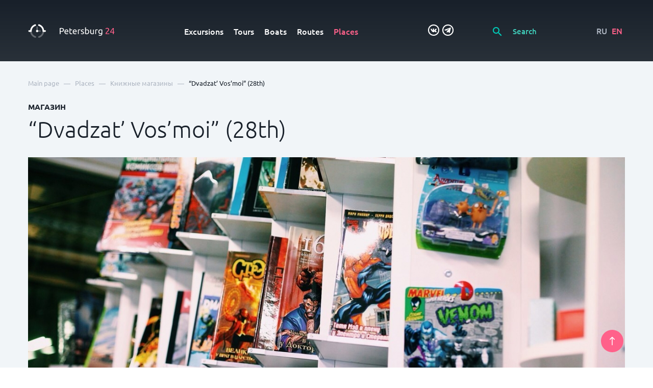

--- FILE ---
content_type: text/html; charset=UTF-8
request_url: https://petersburg24.ru/eng/place/dvadczat-vosmoj
body_size: 21802
content:
<!doctype html>
<html lang="en">
    <head>
        <title>“Dvadzat’ Vos’moi” (28th): Книжные магазины - Petersburg 24</title>
        <meta name="description" content="Visit “Dvadzat’ Vos’moi” (28th) by the address Obvodny Canal emb., 60 “Tkachi”, Italianskaya st., 33. All the most interesting places in St. Petersburg and the Leningrad region in a mobile guide Petersburg 24.">
        <meta charset="utf-8">
        <!--[if IE]><meta http-equiv='X-UA-Compatible' content='IE=edge,chrome=1'><![endif]-->
        <meta name="author" content="SiluetStudio">
        <meta name="viewport" content="width=device-width, initial-scale=1.0">
        
    
                            <link rel="alternate" hreflang="ru"
              href="https://petersburg24.ru/place/dvadczat-vosmoj"/>
                            <link rel="alternate" hreflang="en"
              href="https://petersburg24.ru/eng/place/dvadczat-vosmoj"/>
            <link href="/css/slick/slick-theme.css" rel="stylesheet" type="text/css" media="all"/>
        <link href="/css/slick/slick.css" rel="stylesheet" type="text/css" media="all"/>
        <link href="/css/foundation/selectric.css" rel="stylesheet" type="text/css" media="all"/>
        <link href="/css/foundation/jquery.timepicker.min.css" rel="stylesheet" type="text/css" media="all"/>
        <link href="/css/foundation/jquery-ui.min.css" rel="stylesheet" type="text/css" media="all"/>
        <link rel="stylesheet" href="/fancybox/jquery.fancybox.min.css">
        <link rel="stylesheet" type="text/css" href="//cdn.jsdelivr.net/bootstrap.daterangepicker/2/daterangepicker.css" />
        <link rel="stylesheet" href="//cdnjs.cloudflare.com/ajax/libs/timepicker/1.3.5/jquery.timepicker.min.css">
                <link href="/css/basic.css?1701771420" rel="stylesheet" type="text/css" media="all"/>
        <link href="/css/style.css?1731586974" rel="stylesheet" type="text/css" media="all"/>
        
                    <link rel="shortcut icon" href="/favicon.ico" type="image/x-icon">
            <link rel="icon" href="/favicon.ico" type="image/x-icon">
                        <script src="https://www.google.com/recaptcha/api.js?render=6LcB0RUpAAAAAFY7IPnj7p-ZZBZM7yQPbicMIrB9"></script>
    </head>
    <body>
<!-- Yandex.Metrika counter -->
<script type="text/javascript" >
   (function(m,e,t,r,i,k,a){m[i]=m[i]||function(){(m[i].a=m[i].a||[]).push(arguments)};
   m[i].l=1*new Date();k=e.createElement(t),a=e.getElementsByTagName(t)[0],k.async=1,k.src=r,a.parentNode.insertBefore(k,a)})
   (window, document, "script", "https://mc.yandex.ru/metrika/tag.js", "ym");

   ym(48949037, "init", {
        clickmap:true,
        trackLinks:true,
        accurateTrackBounce:true,
        webvisor:true
   });
</script>
<noscript><div><img src="https://mc.yandex.ru/watch/48949037" style="position:absolute; left:-9999px;" alt="" /></div></noscript>
<!-- /Yandex.Metrika counter -->        <a id="back-top" href="#top">
            <svg viewBox="0 0 12 20">
                <path d="M6.00014 0C5.86954 0.0016 5.74044 0.0287999 5.62014 0.0799999C5.58354 0.0938999 5.54964 0.114199 5.52014 0.139999C5.43984 0.184099 5.36294 0.234301 5.29014 0.290001L0.290184 5.29C0.196944 5.3832 0.122984 5.4939 0.0725236 5.6158C0.0220636 5.7376 -0.00390625 5.8681 -0.00390625 6C-0.00390625 6.2663 0.101884 6.5217 0.290184 6.71C0.383424 6.8032 0.494114 6.8772 0.615934 6.9277C0.737754 6.9781 0.868324 7.0041 1.00018 7.0041C1.26648 7.0041 1.52188 6.8983 1.71018 6.71L5.00014 3.41L5.00014 19C5.00014 19.2652 5.10554 19.5196 5.29304 19.7071C5.48064 19.8946 5.73494 20 6.00014 20C6.26544 20 6.51974 19.8946 6.70724 19.7071C6.89484 19.5196 7.00014 19.2652 7.00014 19L7.00014 3.42L10.2901 6.71C10.3831 6.8037 10.4937 6.8781 10.6156 6.9289C10.7374 6.9797 10.8681 7.0058 11.0001 7.0058C11.1322 7.0058 11.2629 6.9797 11.3847 6.9289C11.5066 6.8781 11.6172 6.8037 11.7101 6.71C11.8039 6.617 11.8783 6.5064 11.929 6.3846C11.9798 6.2627 12.0059 6.132 12.0059 6C12.0059 5.868 11.9798 5.7373 11.929 5.6154C11.8783 5.4936 11.8039 5.383 11.7101 5.29L6.71014 0.290001C6.61394 0.190601 6.49824 0.112299 6.37014 0.0599995C6.28424 0.0248995 6.19294 0.0046 6.10014 0H6.00014Z"/>
            </svg>
        </a>
            <div class="main-pages-jumb" id="top">
    <nav class="navbar">
        <div class="wrapper">
            <div class="row">
                <div class="col-md-2">
                    <div class="logo">
                        <a href="/eng">

                        
                                                    <svg viewBox="0 0 199 32" fill="none" xmlns="http://www.w3.org/2000/svg">
                                <path d="M16.5501 31.2099C16.3598 31.2102 16.1707 31.1798 15.9901 31.1199C12.7459 30.1054 9.90664 28.0888 7.88005 25.3599C5.8003 22.5809 4.68067 19.201 4.69006 15.7299C4.67122 15.4722 4.70573 15.2133 4.79142 14.9695C4.87712 14.7257 5.01215 14.5022 5.18811 14.3129C5.36406 14.1236 5.57714 13.9726 5.81406 13.8694C6.05097 13.7662 6.30663 13.7129 6.56506 13.7129C6.82349 13.7129 7.07914 13.7662 7.31606 13.8694C7.55297 13.9726 7.76606 14.1236 7.94201 14.3129C8.11796 14.5022 8.253 14.7257 8.33869 14.9695C8.42439 15.2133 8.45889 15.4722 8.44006 15.7299C8.43242 18.3668 9.27032 20.9367 10.8308 23.0623C12.3912 25.1879 14.592 26.7572 17.1101 27.5399C17.5356 27.6765 17.8986 27.9603 18.1339 28.3403C18.3692 28.7203 18.4614 29.1717 18.394 29.6136C18.3266 30.0554 18.1039 30.4588 17.766 30.7513C17.4281 31.0439 16.997 31.2065 16.5501 31.2099Z" fill="rgba(255,255,255,0.3)"/>
                                <path d="M25.0901 31.2099C24.6431 31.2065 24.212 31.0439 23.8741 30.7513C23.5362 30.4588 23.3135 30.0554 23.2461 29.6136C23.1787 29.1717 23.2709 28.7203 23.5062 28.3403C23.7415 27.9603 24.1045 27.6765 24.5301 27.5399C27.0489 26.7586 29.2506 25.1896 30.8113 23.0637C32.372 20.9378 33.2093 18.3672 33.2001 15.7299C33.1812 15.4722 33.2157 15.2133 33.3014 14.9695C33.3871 14.7257 33.5222 14.5022 33.6981 14.3129C33.8741 14.1236 34.0872 13.9726 34.3241 13.8694C34.561 13.7662 34.8166 13.7129 35.0751 13.7129C35.3335 13.7129 35.5892 13.7662 35.8261 13.8694C36.063 13.9726 36.2761 14.1236 36.452 14.3129C36.628 14.5022 36.763 14.7257 36.8487 14.9695C36.9344 15.2133 36.9689 15.4722 36.9501 15.7299C36.9595 19.201 35.8398 22.5809 33.7601 25.3599C31.7335 28.0888 28.8943 30.1054 25.6501 31.1199C25.4695 31.1798 25.2804 31.2102 25.0901 31.2099Z" fill="rgba(255,255,255,0.3)"/>
                                <path d="M20.8201 14.9399C20.4222 14.9399 20.0407 14.7819 19.7594 14.5005C19.4781 14.2192 19.3201 13.8377 19.3201 13.4399V6.62988C19.3201 6.23206 19.4781 5.85053 19.7594 5.56923C20.0407 5.28792 20.4222 5.12988 20.8201 5.12988C21.2179 5.12988 21.5994 5.28792 21.8807 5.56923C22.162 5.85053 22.3201 6.23206 22.3201 6.62988V13.4399C22.3201 13.8377 22.162 14.2192 21.8807 14.5005C21.5994 14.7819 21.2179 14.9399 20.8201 14.9399Z" fill="rgba(255,255,255,0.3)"/>
                                <path d="M27.91 17.27H23.14C22.772 17.2275 22.4325 17.0511 22.1861 16.7745C21.9396 16.498 21.8035 16.1405 21.8035 15.77C21.8035 15.3996 21.9396 15.0421 22.1861 14.7655C22.4325 14.4889 22.772 14.3126 23.14 14.27H27.91C28.278 14.3126 28.6174 14.4889 28.8639 14.7655C29.1103 15.0421 29.2465 15.3996 29.2465 15.77C29.2465 16.1405 29.1103 16.498 28.8639 16.7745C28.6174 17.0511 28.278 17.2275 27.91 17.27Z" fill="rgba(255,255,255,0.3)"/>
                                <path d="M6.58001 17.64H2.7C2.44226 17.6589 2.18341 17.6244 1.9396 17.5387C1.69579 17.453 1.47227 17.3179 1.28299 17.142C1.09371 16.966 0.942735 16.7529 0.8395 16.516C0.736266 16.2791 0.682983 16.0235 0.682983 15.765C0.682983 15.5066 0.736266 15.2509 0.8395 15.014C0.942735 14.7771 1.09371 14.564 1.28299 14.3881C1.47227 14.2121 1.69579 14.0771 1.9396 13.9914C2.18341 13.9057 2.44226 13.8712 2.7 13.89H4.81001C5.12883 11.0787 6.19208 8.40331 7.89001 6.14003C9.91737 3.41628 12.7516 1.4008 15.99 0.380031C16.4532 0.269416 16.9411 0.338725 17.3552 0.573948C17.7693 0.80917 18.0787 1.19278 18.2209 1.64729C18.3631 2.1018 18.3275 2.59334 18.1213 3.02262C17.9151 3.45191 17.5537 3.78693 17.11 3.96003C14.5957 4.74298 12.3987 6.31162 10.8417 8.43552C9.28481 10.5594 8.45003 13.1266 8.46001 15.76C8.46001 16.2586 8.26194 16.7368 7.90937 17.0894C7.5568 17.442 7.07862 17.64 6.58001 17.64Z" fill="white"/>
                                <path d="M38.94 17.64H35.06C34.5631 17.6373 34.0875 17.4381 33.7371 17.0858C33.3867 16.7335 33.19 16.2569 33.19 15.76C33.1977 13.1257 32.3609 10.5583 30.8023 8.43454C29.2437 6.3108 27.0454 4.74256 24.53 3.95998C24.2822 3.89677 24.0499 3.78366 23.8473 3.62758C23.6447 3.4715 23.476 3.27572 23.3517 3.05222C23.2274 2.82873 23.15 2.58222 23.1242 2.32777C23.0984 2.07333 23.1248 1.8163 23.2018 1.57241C23.2788 1.32852 23.4047 1.10291 23.5719 0.90937C23.7391 0.715829 23.944 0.558428 24.1741 0.446807C24.4042 0.335186 24.6547 0.271692 24.9101 0.2602C25.1656 0.248708 25.4208 0.289461 25.66 0.379974C27.2754 0.892683 28.8006 1.65526 30.18 2.63998C32.012 3.94744 33.5501 5.62383 34.6953 7.56134C35.8406 9.49885 36.5678 11.6546 36.83 13.89H38.94C39.1977 13.8711 39.4566 13.9056 39.7004 13.9913C39.9442 14.077 40.1677 14.2121 40.357 14.388C40.5463 14.564 40.6973 14.7771 40.8005 15.014C40.9037 15.2509 40.957 15.5065 40.957 15.765C40.957 16.0234 40.9037 16.2791 40.8005 16.516C40.6973 16.7529 40.5463 16.966 40.357 17.1419C40.1677 17.3179 39.9442 17.4529 39.7004 17.5386C39.4566 17.6243 39.1977 17.6588 38.94 17.64Z" fill="white"/>
                                <path d="M20.82 18.3801C20.3018 18.3801 19.7952 18.2265 19.3644 17.9386C18.9335 17.6507 18.5977 17.2415 18.3994 16.7628C18.2011 16.284 18.1492 15.7572 18.2503 15.249C18.3514 14.7408 18.6009 14.2739 18.9673 13.9075C19.3337 13.5411 19.8006 13.2916 20.3088 13.1905C20.817 13.0894 21.3438 13.1413 21.8226 13.3396C22.3013 13.5379 22.7105 13.8737 22.9984 14.3045C23.2863 14.7354 23.44 15.2419 23.44 15.7601C23.44 16.1042 23.3722 16.4449 23.2405 16.7628C23.1088 17.0806 22.9159 17.3695 22.6726 17.6128C22.4293 17.856 22.1405 18.049 21.8226 18.1807C21.5047 18.3124 21.164 18.3801 20.82 18.3801ZM20.82 15.3801C20.7464 15.3802 20.6744 15.4021 20.6134 15.4432C20.5523 15.4844 20.5049 15.5428 20.4773 15.611C20.4496 15.6791 20.4429 15.754 20.458 15.8261C20.4731 15.8981 20.5093 15.964 20.5621 16.0153C20.6148 16.0666 20.6817 16.1011 20.7541 16.1142C20.8265 16.1273 20.9012 16.1186 20.9686 16.089C21.036 16.0595 21.0931 16.0105 21.1325 15.9483C21.1719 15.8862 21.1919 15.8137 21.19 15.7401C21.1824 15.6473 21.1401 15.5607 21.0715 15.4977C21.0029 15.4347 20.9131 15.3998 20.82 15.4001V15.3801Z" fill="white"/>
                                <path d="M76.37 8.74001C77.9448 8.64373 79.5115 9.03103 80.86 9.85002C81.3795 10.2247 81.7958 10.7246 82.0703 11.3033C82.3447 11.882 82.4685 12.5207 82.43 13.16C82.4386 13.8505 82.2917 14.5341 82 15.16C81.7179 15.7229 81.2896 16.1996 80.76 16.54C80.1475 16.9198 79.4691 17.181 78.76 17.31C77.897 17.478 77.0192 17.5584 76.14 17.55H74.6V22.69H72.66V9.08002C73.2608 8.93589 73.8732 8.84553 74.49 8.81001C75.19 8.76001 75.81 8.74001 76.37 8.74001ZM76.53 10.44C75.7 10.44 75.07 10.44 74.63 10.5V15.94H76.09C76.6926 15.9461 77.2946 15.9026 77.89 15.81C78.3621 15.7426 78.8189 15.5937 79.24 15.37C79.5955 15.1694 79.8894 14.8755 80.09 14.52C80.3055 14.0929 80.4087 13.618 80.39 13.14C80.4053 12.6803 80.2983 12.2249 80.08 11.82C79.8742 11.4772 79.5853 11.1917 79.24 10.99C78.8591 10.7743 78.4424 10.6286 78.01 10.56C77.521 10.4783 77.0259 10.4382 76.53 10.44Z" fill="white"/>
                                <path d="M83.5001 17.5598C83.484 16.7378 83.6231 15.9202 83.9101 15.1498C84.1405 14.5122 84.5016 13.9298 84.9701 13.4398C85.4002 13.0025 85.9183 12.6617 86.4901 12.4398C87.0493 12.2139 87.6469 12.0984 88.2501 12.0998C88.8508 12.0618 89.4523 12.1599 90.0098 12.3867C90.5673 12.6135 91.0665 12.9632 91.4701 13.4098C92.3002 14.5705 92.6934 15.9873 92.5801 17.4098V17.7198C92.5801 17.8398 92.5801 17.9598 92.5801 18.0698H85.4601C85.4693 18.9758 85.8027 19.8485 86.4 20.5298C86.748 20.8353 87.1542 21.0673 87.5941 21.2117C88.0341 21.356 88.4987 21.4098 88.9601 21.3698C89.5149 21.3787 90.0687 21.3216 90.6101 21.1998C90.9529 21.121 91.2877 21.0106 91.6101 20.8698L91.87 22.4298C91.489 22.6009 91.0898 22.7284 90.68 22.8098C90.0462 22.9484 89.3988 23.0155 88.7501 23.0098C87.9475 23.0273 87.1493 22.888 86.4 22.5998C85.778 22.3518 85.2205 21.9653 84.7701 21.4698C84.313 20.9817 83.9713 20.3974 83.7701 19.7598C83.5656 19.0451 83.4745 18.3027 83.5001 17.5598ZM90.65 16.5598C90.6902 15.8171 90.4671 15.0841 90.0201 14.4898C89.8059 14.2241 89.5324 14.0124 89.2215 13.8717C88.9106 13.731 88.571 13.6653 88.2301 13.6798C87.8386 13.6689 87.4504 13.7547 87.1001 13.9298C86.7811 14.0863 86.4984 14.3077 86.2701 14.5798C86.0363 14.8498 85.8564 15.1621 85.7401 15.4998C85.6133 15.8414 85.5293 16.1975 85.4901 16.5598H90.65Z" fill="white"/>
                                <path d="M97 12.3401H101V13.9001H97V18.7001C96.9915 19.1333 97.0317 19.566 97.12 19.9901C97.1839 20.2805 97.3102 20.5534 97.49 20.7901C97.6439 20.9799 97.8485 21.1221 98.08 21.2001C98.3521 21.2833 98.6355 21.3238 98.92 21.3201C99.381 21.3371 99.8414 21.2728 100.28 21.1301L100.99 20.8601L101.34 22.4001C101.016 22.5416 100.682 22.6586 100.34 22.7501C99.8164 22.8978 99.274 22.9686 98.73 22.9601C98.1351 22.9776 97.542 22.8861 96.98 22.6901C96.5442 22.5294 96.1629 22.2485 95.88 21.8801C95.5793 21.4907 95.3769 21.0344 95.29 20.5501C95.1664 19.9482 95.1094 19.3345 95.12 18.7201V9.44012L96.97 9.12012L97 12.3401Z" fill="white"/>
                                <path d="M102.53 17.5598C102.511 16.7384 102.646 15.9208 102.93 15.1498C103.16 14.5122 103.521 13.9298 103.99 13.4398C104.42 13.0025 104.938 12.6617 105.51 12.4398C106.069 12.2139 106.667 12.0984 107.27 12.0998C107.871 12.0618 108.472 12.1599 109.03 12.3867C109.587 12.6135 110.086 12.9632 110.49 13.4098C111.324 14.5691 111.72 15.986 111.61 17.4098V17.7198C111.61 17.8398 111.61 17.9598 111.61 18.0698H104.49C104.499 18.9758 104.833 19.8485 105.43 20.5298C105.778 20.8353 106.184 21.0673 106.624 21.2117C107.064 21.356 107.529 21.4098 107.99 21.3698C108.545 21.3787 109.099 21.3216 109.64 21.1998C109.983 21.121 110.318 21.0106 110.64 20.8698L110.9 22.4298C110.519 22.6009 110.12 22.7284 109.71 22.8098C109.076 22.9484 108.429 23.0155 107.78 23.0098C106.977 23.0273 106.179 22.888 105.43 22.5998C104.808 22.3518 104.25 21.9653 103.8 21.4698C103.361 20.9769 103.037 20.3929 102.85 19.7598C102.629 19.0478 102.521 18.3053 102.53 17.5598ZM109.67 16.5598C109.71 15.8171 109.487 15.0841 109.04 14.4898C108.826 14.2241 108.552 14.0124 108.241 13.8717C107.931 13.731 107.591 13.6653 107.25 13.6798C106.858 13.6689 106.47 13.7547 106.12 13.9298C105.801 14.0863 105.518 14.3077 105.29 14.5798C105.056 14.8498 104.876 15.1621 104.76 15.4998C104.633 15.8414 104.549 16.1975 104.51 16.5598H109.67Z" fill="white"/>
                                <path d="M118.13 12.12H118.68L119.29 12.2L119.84 12.3C119.965 12.3206 120.089 12.3507 120.21 12.39L119.89 14.01C119.651 13.9325 119.407 13.869 119.16 13.82C118.728 13.7403 118.289 13.7035 117.85 13.71C117.514 13.7134 117.179 13.7503 116.85 13.82L116.18 13.97V22.71H114.32V12.71C114.856 12.5225 115.404 12.3722 115.96 12.26C116.677 12.1382 117.404 12.0912 118.13 12.12Z" fill="white"/>
                                <path d="M124.42 21.4C125.002 21.4358 125.585 21.333 126.12 21.1C126.303 21.0093 126.453 20.8649 126.552 20.6862C126.65 20.5074 126.691 20.3029 126.67 20.1C126.676 19.8884 126.628 19.6788 126.532 19.4902C126.436 19.3015 126.294 19.1399 126.12 19.02C125.57 18.6477 124.975 18.3453 124.35 18.12C123.95 17.96 123.56 17.79 123.2 17.63C122.856 17.4807 122.536 17.282 122.25 17.04C121.983 16.8133 121.765 16.5343 121.61 16.22C121.362 15.6487 121.305 15.0131 121.445 14.4065C121.585 13.7999 121.917 13.2544 122.39 12.85C123.197 12.2697 124.178 11.9838 125.17 12.04C125.46 12.0251 125.75 12.0251 126.04 12.04C126.34 12.04 126.61 12.11 126.87 12.16C127.13 12.21 127.34 12.26 127.54 12.31L127.99 12.45L127.65 14.05C127.35 13.9051 127.035 13.7944 126.71 13.72C126.206 13.5996 125.688 13.5425 125.17 13.55C124.698 13.5365 124.23 13.6432 123.81 13.86C123.622 13.9461 123.465 14.0886 123.361 14.2677C123.257 14.4468 123.211 14.6538 123.23 14.86C123.223 15.0677 123.268 15.2738 123.36 15.46C123.454 15.6431 123.587 15.8035 123.75 15.93C123.96 16.0824 124.184 16.2131 124.42 16.32C124.69 16.44 125.01 16.56 125.42 16.7C125.83 16.84 126.35 17.07 126.74 17.25C127.1 17.4143 127.436 17.6262 127.74 17.88C128.011 18.1209 128.226 18.4178 128.37 18.75C128.521 19.1489 128.592 19.5736 128.58 20C128.605 20.4237 128.52 20.8466 128.335 21.2283C128.149 21.61 127.868 21.9377 127.52 22.18C126.597 22.7263 125.531 22.984 124.46 22.92C123.736 22.941 123.013 22.8636 122.31 22.69C121.95 22.5936 121.596 22.4767 121.25 22.34L121.58 20.74L122.58 21.1C123.173 21.2986 123.795 21.3999 124.42 21.4Z" fill="white"/>
                                <path d="M132.79 12.8002C133.104 12.6082 133.44 12.4538 133.79 12.3402C134.303 12.1719 134.84 12.0908 135.38 12.1002C136.068 12.0849 136.751 12.2215 137.38 12.5002C137.946 12.7618 138.448 13.1441 138.85 13.6202C139.263 14.1284 139.572 14.7128 139.76 15.3402C139.966 16.0551 140.068 16.7962 140.06 17.5402C140.073 18.3129 139.948 19.0817 139.69 19.8102C139.48 20.444 139.14 21.0266 138.69 21.5202C138.213 22.0001 137.636 22.3689 137 22.6002C136.31 22.8601 135.577 22.989 134.84 22.9802C134.07 22.9885 133.3 22.9283 132.54 22.8002C131.873 22.6802 131.323 22.5602 130.89 22.4402V7.54021L132.76 7.22021L132.79 12.8002ZM132.79 21.1202C133.05 21.1852 133.314 21.2352 133.58 21.2702C133.998 21.3181 134.419 21.3415 134.84 21.3402C135.29 21.358 135.739 21.2778 136.155 21.1052C136.571 20.9325 136.945 20.6715 137.25 20.3402C137.889 19.5482 138.21 18.5462 138.15 17.5302C138.155 17.0163 138.105 16.5034 138 16.0002C137.908 15.5649 137.728 15.153 137.47 14.7902C137.238 14.4482 136.921 14.1725 136.55 13.9902C136.124 13.7839 135.653 13.6843 135.18 13.7002C134.701 13.6957 134.226 13.784 133.78 13.9602C133.419 14.0844 133.082 14.2668 132.78 14.5002L132.79 21.1202Z" fill="white"/>
                                <path d="M151 22.4401C150.58 22.5401 150 22.6601 149.31 22.7801C148.506 22.9081 147.694 22.9683 146.88 22.9601C146.197 22.9754 145.517 22.8565 144.88 22.6101C144.364 22.391 143.911 22.0474 143.56 21.6101C143.22 21.1608 142.975 20.6471 142.84 20.1001C142.69 19.4677 142.617 18.8199 142.62 18.1701V12.3301H144.48V17.7701C144.403 18.7164 144.612 19.664 145.08 20.4901C145.324 20.7762 145.633 20.9999 145.981 21.1425C146.328 21.2852 146.705 21.3426 147.08 21.3101H147.7H148.3L148.81 21.2501C148.923 21.2425 149.034 21.219 149.14 21.1801V12.4001H151V22.4401Z" fill="white"/>
                                <path d="M158 12.1201H158.55L159.16 12.2001C159.36 12.2001 159.55 12.2601 159.71 12.3001C159.836 12.3194 159.96 12.3495 160.08 12.3901L159.76 14.0101C159.521 13.9312 159.277 13.8678 159.03 13.8201C158.598 13.7399 158.159 13.7031 157.72 13.7101C157.384 13.7141 157.049 13.7509 156.72 13.8201L156 14.0001V22.7401H154.14V12.7401C154.676 12.5539 155.224 12.4036 155.78 12.2901C156.512 12.1557 157.256 12.0987 158 12.1201Z" fill="white"/>
                                <path d="M168.42 21.6999C168.129 21.8685 167.82 22.006 167.5 22.1099C166.979 22.2881 166.431 22.3728 165.88 22.3599C165.277 22.3629 164.678 22.2614 164.11 22.0599C163.566 21.8633 163.073 21.5453 162.67 21.1299C162.228 20.6841 161.887 20.1487 161.67 19.5599C161.415 18.8414 161.293 18.0823 161.31 17.3199C161.303 16.6081 161.422 15.9007 161.66 15.2299C161.864 14.6152 162.201 14.0529 162.647 13.5828C163.093 13.1128 163.637 12.7465 164.24 12.5099C164.91 12.2411 165.628 12.1086 166.35 12.1199C167.111 12.1086 167.871 12.1723 168.62 12.3099C169.27 12.4399 169.81 12.5499 170.25 12.6599V21.9399C170.309 22.5753 170.229 23.2159 170.015 23.8171C169.801 24.4182 169.458 24.9652 169.01 25.4199C167.928 26.221 166.592 26.6046 165.25 26.4999C164.633 26.4994 164.018 26.4458 163.41 26.3399C162.896 26.2465 162.388 26.1196 161.89 25.9599L162.24 24.3399C162.684 24.5019 163.138 24.6322 163.6 24.7299C164.156 24.8429 164.722 24.8998 165.29 24.8999C166.141 24.9789 166.991 24.7442 167.68 24.2399C167.944 23.9621 168.146 23.6311 168.272 23.2689C168.398 22.9067 168.445 22.5218 168.41 22.1399L168.42 21.6999ZM168.42 13.9799C168.173 13.9163 167.923 13.8662 167.67 13.8299C167.249 13.7748 166.824 13.7514 166.4 13.7599C165.964 13.7355 165.528 13.8132 165.127 13.9868C164.726 14.1604 164.371 14.4251 164.09 14.7599C163.524 15.5052 163.238 16.4252 163.28 17.3599C163.268 17.8834 163.349 18.4049 163.52 18.8999C163.648 19.2914 163.856 19.6522 164.13 19.9599C164.38 20.2312 164.687 20.4431 165.03 20.5799C165.365 20.7089 165.721 20.7767 166.08 20.7799C166.542 20.7857 167.001 20.7148 167.44 20.5699C167.8 20.4687 168.139 20.3027 168.44 20.0799L168.42 13.9799Z" fill="white"/>
                                <path d="M185.82 12.4199C185.823 12.8985 185.724 13.3724 185.53 13.8099C185.327 14.2791 185.069 14.7223 184.76 15.1299C184.426 15.5779 184.066 16.0054 183.68 16.4099L182.48 17.6399L181.69 18.4399C181.39 18.7499 181.11 19.0599 180.84 19.4399C180.593 19.7568 180.369 20.091 180.17 20.4399C180.012 20.6784 179.919 20.9542 179.9 21.2399H186.28V22.8199H177.88C177.875 22.7399 177.875 22.6598 177.88 22.5799V22.3599C177.878 21.7627 177.983 21.17 178.19 20.6099C178.394 20.0425 178.666 19.5019 179 18.9999C179.337 18.5179 179.712 18.0632 180.12 17.6399L181.34 16.3999C181.68 16.0799 181.99 15.7599 182.29 15.3999C182.577 15.1041 182.844 14.7901 183.09 14.4599C183.32 14.1527 183.508 13.8165 183.65 13.4599C183.79 13.1242 183.862 12.7637 183.86 12.3999C183.869 12.0568 183.804 11.7159 183.67 11.3999C183.556 11.1302 183.382 10.8906 183.16 10.6999C182.942 10.5107 182.687 10.3709 182.41 10.2899C182.115 10.2 181.808 10.1562 181.5 10.1599C181.14 10.1545 180.782 10.2086 180.44 10.3199C180.144 10.4194 179.856 10.5432 179.58 10.6899C179.354 10.8164 179.139 10.9637 178.94 11.1299L178.54 11.4799L177.62 10.1599C177.785 9.98043 177.965 9.81641 178.16 9.66985C178.428 9.45938 178.716 9.2752 179.02 9.11986C179.379 8.93989 179.754 8.79263 180.14 8.67986C180.576 8.5572 181.027 8.4966 181.48 8.49986C182.657 8.40678 183.826 8.7642 184.75 9.49986C185.131 9.87855 185.425 10.3364 185.61 10.8409C185.794 11.3455 185.866 11.8845 185.82 12.4199Z" fill="#FF618A"/>
                                <path d="M188.56 17.9402C188.82 17.3502 189.16 16.6702 189.56 15.9402C189.96 15.2102 190.5 14.3602 191.05 13.5302C191.6 12.7002 192.2 11.8902 192.83 11.0902C193.426 10.3356 194.064 9.61449 194.74 8.93018H196.52V17.7302H198.16V19.2502H196.52V22.7902H194.72V19.2002H188.52L188.56 17.9402ZM194.76 11.0802C194.36 11.5102 193.96 11.9802 193.55 12.5102C193.14 13.0402 192.75 13.5802 192.36 14.1602C191.97 14.7402 191.61 15.3202 191.27 15.9202C190.93 16.5202 190.63 17.1002 190.36 17.6802H194.76V11.0802Z" fill="#FF618A"/>
                                </svg>

                                                

                        <!-- <svg width="198" height="31" viewBox="0 0 198 31" fill="none" xmlns="http://www.w3.org/2000/svg" xmlns:xlink="http://www.w3.org/1999/xlink">
                            <path d="M82.6953 22H80.2344V9.77344H73.9746V22H71.5137V7.78125H82.6953V22ZM90.3074 22.1953C88.8035 22.1953 87.5828 21.7233 86.6453 20.7793C85.7143 19.8288 85.2488 18.5658 85.2488 16.9902V16.6973C85.2488 15.6426 85.4507 14.7018 85.8543 13.875C86.2645 13.0417 86.8374 12.3939 87.573 11.9316C88.3087 11.4694 89.129 11.2383 90.034 11.2383C91.4728 11.2383 92.5828 11.6973 93.3641 12.6152C94.1518 13.5332 94.5457 14.832 94.5457 16.5117V17.4688H87.6414C87.713 18.3411 88.0027 19.0312 88.5105 19.5391C89.0249 20.0469 89.6694 20.3008 90.4441 20.3008C91.5314 20.3008 92.4168 19.8613 93.1004 18.9824L94.3797 20.2031C93.9565 20.8346 93.3901 21.3262 92.6805 21.6777C91.9773 22.0228 91.1863 22.1953 90.3074 22.1953ZM90.0242 13.1426C89.3732 13.1426 88.8458 13.3704 88.4422 13.8262C88.0451 14.2819 87.7911 14.9167 87.6805 15.7305H92.202V15.5547C92.1499 14.7604 91.9383 14.1615 91.5672 13.7578C91.1961 13.3477 90.6818 13.1426 90.0242 13.1426ZM104.795 13.3184H101.367V22H98.9937V13.3184H95.6051V11.4336H104.795V13.3184ZM110.61 22.1953C109.106 22.1953 107.885 21.7233 106.948 20.7793C106.017 19.8288 105.551 18.5658 105.551 16.9902V16.6973C105.551 15.6426 105.753 14.7018 106.157 13.875C106.567 13.0417 107.14 12.3939 107.875 11.9316C108.611 11.4694 109.431 11.2383 110.336 11.2383C111.775 11.2383 112.885 11.6973 113.666 12.6152C114.454 13.5332 114.848 14.832 114.848 16.5117V17.4688H107.944C108.015 18.3411 108.305 19.0312 108.813 19.5391C109.327 20.0469 109.972 20.3008 110.746 20.3008C111.834 20.3008 112.719 19.8613 113.403 18.9824L114.682 20.2031C114.259 20.8346 113.692 21.3262 112.983 21.6777C112.28 22.0228 111.489 22.1953 110.61 22.1953ZM110.327 13.1426C109.676 13.1426 109.148 13.3704 108.745 13.8262C108.347 14.2819 108.093 14.9167 107.983 15.7305H112.504V15.5547C112.452 14.7604 112.241 14.1615 111.87 13.7578C111.498 13.3477 110.984 13.1426 110.327 13.1426ZM126.152 16.8242C126.152 18.4583 125.78 19.7637 125.038 20.7402C124.296 21.7103 123.3 22.1953 122.05 22.1953C120.891 22.1953 119.963 21.8145 119.267 21.0527V26.0625H116.894V11.4336H119.081L119.179 12.5078C119.876 11.6615 120.823 11.2383 122.021 11.2383C123.31 11.2383 124.319 11.7201 125.048 12.6836C125.784 13.6406 126.152 14.972 126.152 16.6777V16.8242ZM123.788 16.6191C123.788 15.5645 123.577 14.7279 123.154 14.1094C122.737 13.4909 122.138 13.1816 121.357 13.1816C120.387 13.1816 119.69 13.582 119.267 14.3828V19.0703C119.696 19.8906 120.4 20.3008 121.376 20.3008C122.131 20.3008 122.721 19.998 123.144 19.3926C123.573 18.7806 123.788 17.8561 123.788 16.6191ZM133.344 12.0195C134.672 12.0195 135.736 12.4655 136.537 13.3574C137.338 14.2428 137.738 15.4473 137.738 16.9707V17.0879C137.738 18.6113 137.302 19.8451 136.43 20.7891C135.564 21.7331 134.385 22.2051 132.895 22.2051C131.443 22.2051 130.271 21.7233 129.379 20.7598C128.487 19.7962 128.041 18.4811 128.041 16.8145V16.1309C128.041 13.8522 128.445 12.0488 129.252 10.7207C130.059 9.39258 131.264 8.5625 132.865 8.23047C133.764 8.04818 134.343 7.85612 134.604 7.6543C134.87 7.44596 135.004 7.16602 135.004 6.81445H136.918C136.918 7.47201 136.811 8.00586 136.596 8.41602C136.381 8.82617 136.052 9.16146 135.609 9.42188C135.167 9.67578 134.405 9.91667 133.324 10.1445C132.335 10.3529 131.579 10.724 131.059 11.2578C130.544 11.7917 130.199 12.5306 130.023 13.4746C130.967 12.5046 132.074 12.0195 133.344 12.0195ZM132.875 13.9238C132.107 13.9238 131.505 14.1842 131.068 14.7051C130.632 15.2194 130.414 16.0137 130.414 17.0879C130.414 18.1035 130.629 18.8945 131.059 19.4609C131.488 20.0273 132.1 20.3105 132.895 20.3105C133.682 20.3105 134.291 20.0273 134.721 19.4609C135.157 18.888 135.375 18.0286 135.375 16.8828C135.375 15.9714 135.157 15.252 134.721 14.7246C134.291 14.1908 133.676 13.9238 132.875 13.9238ZM143.495 18.6016L145.643 11.4336H148.173L143.973 23.6016C143.329 25.3789 142.235 26.2676 140.692 26.2676C140.347 26.2676 139.966 26.209 139.55 26.0918V24.2559L139.999 24.2852C140.598 24.2852 141.047 24.1745 141.346 23.9531C141.652 23.7383 141.893 23.3737 142.069 22.8594L142.411 21.9512L138.7 11.4336H141.259L143.495 18.6016ZM158.998 16.8242C158.998 18.4583 158.627 19.7637 157.884 20.7402C157.142 21.7103 156.146 22.1953 154.896 22.1953C153.737 22.1953 152.81 21.8145 152.113 21.0527V26.0625H149.74V11.4336H151.927L152.025 12.5078C152.722 11.6615 153.669 11.2383 154.867 11.2383C156.156 11.2383 157.165 11.7201 157.894 12.6836C158.63 13.6406 158.998 14.972 158.998 16.6777V16.8242ZM156.634 16.6191C156.634 15.5645 156.423 14.7279 156 14.1094C155.583 13.4909 154.984 13.1816 154.203 13.1816C153.233 13.1816 152.536 13.582 152.113 14.3828V19.0703C152.543 19.8906 153.246 20.3008 154.222 20.3008C154.977 20.3008 155.567 19.998 155.99 19.3926C156.42 18.7806 156.634 17.8561 156.634 16.6191ZM168.25 13.3477H163.661V22H161.297V11.4336H168.25V13.3477Z" fill="white"/>
                            <path d="M184.383 22H174.822V20.3691L179.559 15.2031C180.242 14.4414 180.727 13.8066 181.014 13.2988C181.307 12.7845 181.453 12.2702 181.453 11.7559C181.453 11.0788 181.261 10.5319 180.877 10.1152C180.499 9.69857 179.988 9.49023 179.344 9.49023C178.576 9.49023 177.98 9.72461 177.557 10.1934C177.133 10.6621 176.922 11.3034 176.922 12.1172H174.549C174.549 11.2513 174.744 10.4733 175.135 9.7832C175.532 9.08659 176.095 8.54622 176.824 8.16211C177.56 7.77799 178.406 7.58594 179.363 7.58594C180.743 7.58594 181.831 7.93424 182.625 8.63086C183.426 9.32096 183.826 10.278 183.826 11.502C183.826 12.2116 183.624 12.957 183.221 13.7383C182.824 14.513 182.169 15.3952 181.258 16.3848L177.781 20.1055H184.383V22ZM194.417 16.9316H196.184V18.8359H194.417V22H192.044V18.8359H185.901L185.833 17.3906L191.966 7.78125H194.417V16.9316ZM188.323 16.9316H192.044V10.9941L191.868 11.3066L188.323 16.9316Z" fill="#FF618A"/>
                            <g clip-path="url(#clip0)">
                            <rect width="18.4628" height="18.2115" fill="url(#pattern0)"/>
                            <path d="M6.30232 16.9459H2.57147C1.57465 16.9459 0.76564 16.1369 0.76564 15.1401C0.76564 14.1432 1.57465 13.3342 2.57147 13.3342H4.60122C4.91183 10.6327 5.92309 8.08287 7.5664 5.87614C8.53071 4.58317 9.68644 3.4491 11.0011 2.51007C12.3338 1.5602 13.8001 0.830643 15.3568 0.343068C16.3066 0.0433001 17.3215 0.574215 17.6213 1.52408C17.921 2.47395 17.3901 3.48883 16.4403 3.7886C11.4598 5.35245 8.11176 9.91399 8.11176 15.1401C8.10815 16.1369 7.30275 16.9459 6.30232 16.9459Z" fill="white"/>
                            <rect x="21.5486" width="18.4628" height="18.2115" fill="url(#pattern1)"/>
                            <path d="M37.4457 16.9459H33.7112C32.7144 16.9459 31.9054 16.1369 31.9054 15.1401C31.9054 9.91399 28.5573 5.35245 23.5768 3.7886C22.627 3.48883 22.0961 2.47756 22.3958 1.52408C22.6956 0.574215 23.7069 0.0433001 24.6604 0.343068C26.217 0.830643 27.6797 1.5602 29.0124 2.51368C30.3271 3.45271 31.4828 4.58317 32.4471 5.87975C34.094 8.08648 35.1017 10.6363 35.4123 13.3378H37.442C38.4389 13.3378 39.2479 14.1469 39.2479 15.1437C39.2515 16.1369 38.4425 16.9459 37.4457 16.9459Z" fill="white"/>
                            <rect x="16.7292" y="12.3606" width="6.56167" height="6.57034" fill="url(#pattern2)"/>
                            <path d="M20.0087 17.6611C18.6182 17.6611 17.4877 16.5306 17.4877 15.1401C17.4877 13.7497 18.6182 12.6192 20.0087 12.6192C21.3991 12.6192 22.5296 13.7497 22.5296 15.1401C22.526 16.5306 21.3955 17.6611 20.0087 17.6611ZM20.0087 14.7898C19.8136 14.7898 19.6547 14.9487 19.6547 15.1438C19.6547 15.3388 19.8136 15.4977 20.0087 15.4977C20.2037 15.4977 20.3626 15.3388 20.3626 15.1438C20.359 14.9451 20.2001 14.7898 20.0087 14.7898Z" fill="white"/>
                            <path opacity="0.3" d="M24.1187 30.0021C23.3494 30.0021 22.6379 29.5073 22.3959 28.738C22.0962 27.7881 22.6271 26.7733 23.5769 26.4735C28.5647 24.9097 31.9163 20.3409 31.9163 15.1076C31.9163 14.1108 32.7253 13.3018 33.7221 13.3018C34.7189 13.3018 35.5279 14.1108 35.5279 15.1076C35.5279 18.4773 34.4661 21.6844 32.4544 24.3787C31.4865 25.6753 30.3308 26.8058 29.0161 27.7448C27.6834 28.6983 26.2171 29.4278 24.6568 29.9154C24.4799 29.9732 24.2957 30.0021 24.1187 30.0021Z" fill="white"/>
                            <path opacity="0.3" d="M26.8275 16.5848H22.2443C21.4461 16.5848 20.7996 15.9383 20.7996 15.1401C20.7996 14.3419 21.4461 13.6954 22.2443 13.6954H26.8275C27.6256 13.6954 28.2721 14.3419 28.2721 15.1401C28.2721 15.9383 27.6256 16.5848 26.8275 16.5848Z" fill="white"/>
                            <path opacity="0.3" d="M20.0086 14.3492C19.2104 14.3492 18.5639 13.7027 18.5639 12.9045V6.35653C18.5639 5.55835 19.2104 4.91187 20.0086 4.91187C20.8068 4.91187 21.4533 5.55835 21.4533 6.35653V12.9045C21.4533 13.7027 20.8032 14.3492 20.0086 14.3492Z" fill="white"/>
                            <path opacity="0.3" d="M15.8985 30.0021C16.6678 30.0021 17.3793 29.5073 17.6213 28.738C17.921 27.7882 17.3901 26.7733 16.4403 26.4735C11.4489 24.9061 8.09732 20.3373 8.09732 15.104C8.09732 14.1072 7.28831 13.2982 6.29149 13.2982C5.29467 13.2982 4.48566 14.1072 4.48566 15.104C4.48566 18.4737 5.54749 21.6808 7.55918 24.3751C8.52711 25.6717 9.68284 26.8022 10.9975 27.7412C12.3302 28.6947 13.7965 29.4242 15.3568 29.9118C15.5373 29.9732 15.7179 30.0021 15.8985 30.0021Z" fill="white"/>
                            </g>
                        </svg> -->

                        </a>
                    </div>
                </div>
                <div class="col-md-10">
                    <div class="mobile-menu">
                        <div class="row">
                            <div class="col-md-7">
                                <ul class="header-menu">

                                    <li >
                                        <a href="/eng/excursions">Excursions</a>                                    </li>

                                    <li >
                                        <a href="/eng/tours">Tours</a>                                    </li>

                                    <li >
                                        <a href="/eng/boats">Boats</a>                                    </li>
                                    <li><a href="/eng/routes">Routes</a></li>
                                    <li class="active"><a href="/eng/places">Places</a></li>

                                    
                                    <!--
                                    <li><a href="/eng/partnership">Advertising</a></li>
                                    -->
                                </ul>
                            </div>
                            <div class="col-md-5">
                                <div class="navbar-left-block">
                                                                        <ul class="soc-icons">
                                        <li><a href="https://vk.com/petersburg24ru" rel="nofollow" target="_blank"><img src="/img/i-vk.png" alt=""/></a></li>
<li><a href="https://t.me/petersburg24" rel="nofollow" target="_blank"><img src="/img/tg.png" alt=""/></a></li>                                    </ul>
                                                                        <div class="search-form">
                                        <form action="/eng/search" method="get" class="search">
                                            <input type="submit" name="" value="" class="submit" />
                                            <input type="search" name="q" placeholder="Search" value="">
                                        </form>
                                    </div>
                                    <ul class="language__list">
                                                                                <li><a href="/">RU</a></li>
                                        <li class="active-lang"><a href="/eng">EN</a></li>
                                                                            </ul>
                                </div>
                            </div>
                        </div>
                    </div>
                </div>
            </div>
            <div class="mobile-toggle">
                <div class="btn_mob">
                    <span></span>
                    <span></span>
                    <span></span>
                </div>
            </div>
        </div>
    </nav>
        </div>        <div class="main-block blue-bg pb70 places_detail">
    <div class="wrapper">
        <div class="breadcrumbs">
    <ul itemscope itemtype="http://schema.org/BreadcrumbList">
        <li itemprop="itemListElement" itemscope itemtype="http://schema.org/ListItem">
            <a itemprop="item" href="/"><span itemprop="name">Main page</span></a>
            <meta itemprop="position" content="1">
        </li>
        <span class="sep">—</span>
                        <li itemprop="itemListElement" itemscope itemtype="http://schema.org/ListItem">
            <a itemprop="item" href="/eng/places"><span itemprop="name">Places</span></a>
            <meta itemprop="position" content="2">
        </li>
        <span class="sep">—</span>
                <li itemprop="itemListElement" itemscope itemtype="http://schema.org/ListItem">
            <a itemprop="item" href="https://petersburg24.ru/eng/places/knizhnye-magaziny"><span itemprop="name">Книжные магазины</span></a>
            <meta itemprop="position" content="3">
        </li>
        <span class="sep">—</span>
                <li>
            <span itemprop="name">“Dvadzat’ Vos’moi” (28th)</span>
            <meta itemprop="position" content="4">
        </li>
    </ul>
</div>
        <div class="row">
            <div class="col-md-12">
                <p class="place-type">Магазин</p>
                <h1>“Dvadzat’ Vos’moi” (28th)</h1>
            </div>
        </div>
        <div class="place-object__img-container">

            
                            <img src="/files/articles/156_image.jpg?1531051019" class="place-obect__img">
                                <div class="photo-author">
                                    </div>
                    </div>
        <div class="place-object__location">
            <div class="row">
                <div class="col-md-4">
                                            <div class="field field-address">
                            <div class="icon">
                                <svg width="20" height="24" viewBox="0 0 20 24" fill="none" xmlns="http://www.w3.org/2000/svg">
                                <path d="M10 24C9.807 24 9.613 23.944 9.445 23.832C9.06 23.575 0 17.449 0 10C0 7.329 1.041 4.817 2.929 2.929C4.817 1.041 7.329 0 10 0C12.671 0 15.182 1.04 17.071 2.929C18.96 4.818 20 7.329 20 10C20 17.449 10.94 23.575 10.555 23.832C10.387 23.944 10.193 24 10 24ZM10 2C7.863 2 5.854 2.832 4.343 4.343C2.832 5.854 2 7.863 2 10C2 15.413 8.103 20.363 10 21.771C11.897 20.364 18 15.414 18 10C18 7.863 17.168 5.854 15.657 4.343C14.146 2.832 12.137 2 10 2Z" fill="#fff"/>
                                <path d="M10 14C7.794 14 6 12.206 6 10C6 7.794 7.794 6 10 6C12.206 6 14 7.794 14 10C14 12.206 12.206 14 10 14ZM10 8C8.897 8 8 8.897 8 10C8 11.103 8.897 12 10 12C11.103 12 12 11.103 12 10C12 8.897 11.103 8 10 8Z" fill="#fff"/>
                                </svg>
                            </div>
                            <div class="title">Address</div>
                            Obvodny Canal emb., 60 “Tkachi”, Italianskaya st., 33                        </div>
                                                                <div class="field field-category">
                            <div class="icon">
                            <svg width="18" height="18" viewBox="0 0 18 18" fill="none" xmlns="http://www.w3.org/2000/svg">
                                <path d="M9.80003 1.57997L11.11 5.57997C11.1663 5.74796 11.2737 5.89417 11.4171 5.99816C11.5605 6.10215 11.7329 6.15872 11.91 6.15997H16.16C16.3372 6.16063 16.5096 6.21731 16.6527 6.32189C16.7957 6.42647 16.902 6.5736 16.9564 6.74223C17.0107 6.91087 17.0104 7.09238 16.9554 7.26081C16.9003 7.42923 16.7935 7.57595 16.65 7.67997L13.22 10.18C13.0755 10.2836 12.9676 10.4305 12.9119 10.5995C12.8562 10.7684 12.8555 10.9506 12.91 11.12L14.22 15.12C14.2777 15.289 14.2801 15.472 14.2267 15.6424C14.1733 15.8128 14.067 15.9618 13.9232 16.0677C13.7794 16.1736 13.6056 16.2309 13.427 16.2313C13.2484 16.2317 13.0743 16.1752 12.93 16.07L9.50003 13.57C9.35358 13.4671 9.17898 13.4119 9.00003 13.4119C8.82108 13.4119 8.64648 13.4671 8.50003 13.57L5.07003 16.07C4.92575 16.1752 4.75168 16.2317 4.57309 16.2313C4.39449 16.2309 4.22068 16.1736 4.07688 16.0677C3.93307 15.9618 3.82676 15.8128 3.77338 15.6424C3.72 15.472 3.72233 15.289 3.78003 15.12L5.09003 11.12C5.14454 10.9506 5.1439 10.7684 5.08818 10.5995C5.03247 10.4305 4.92457 10.2836 4.78003 10.18L1.35003 7.67997C1.20659 7.57595 1.09972 7.42923 1.0447 7.26081C0.989679 7.09238 0.989325 6.91087 1.04369 6.74223C1.09805 6.5736 1.20435 6.42647 1.34738 6.32189C1.49041 6.21731 1.66285 6.16063 1.84003 6.15997H6.09003C6.26719 6.15872 6.43953 6.10215 6.58297 5.99816C6.7264 5.89417 6.83376 5.74796 6.89003 5.57997L8.20003 1.57997C8.25431 1.41044 8.36104 1.26253 8.50482 1.15759C8.64861 1.05264 8.82202 0.996094 9.00003 0.996094C9.17804 0.996094 9.35145 1.05264 9.49523 1.15759C9.63902 1.26253 9.74575 1.41044 9.80003 1.57997Z" stroke="#fff" stroke-width="2" stroke-linecap="round" stroke-linejoin="round"/>
                            </svg>

                            </div>
                            <div class="title">Category</div>
                            <a href="https://petersburg24.ru/eng/places/knizhnye-magaziny">Книжные магазины</a>
                        </div>
                        
                                                                <div class="field field-days">
                            <div class="icon">
                                <svg width="20" height="22" viewBox="0 0 20 22" fill="none" xmlns="http://www.w3.org/2000/svg">
                                <path d="M17 2H15V1C15 0.4 14.6 0 14 0C13.4 0 13 0.4 13 1V2H7V1C7 0.4 6.6 0 6 0C5.4 0 5 0.4 5 1V2H3C1.3 2 0 3.3 0 5V19C0 20.7 1.3 22 3 22H17C18.7 22 20 20.7 20 19V5C20 3.3 18.7 2 17 2ZM3 4H5V5C5 5.6 5.4 6 6 6C6.6 6 7 5.6 7 5V4H13V5C13 5.6 13.4 6 14 6C14.6 6 15 5.6 15 5V4H17C17.6 4 18 4.4 18 5V8H2V5C2 4.4 2.4 4 3 4ZM17 20H3C2.4 20 2 19.6 2 19V10H18V19C18 19.6 17.6 20 17 20Z" fill="#fff"/>
                                <path d="M6 14C6.55228 14 7 13.5523 7 13C7 12.4477 6.55228 12 6 12C5.44772 12 5 12.4477 5 13C5 13.5523 5.44772 14 6 14Z" fill="#fff"/>
                                <path d="M10 14C10.5523 14 11 13.5523 11 13C11 12.4477 10.5523 12 10 12C9.44772 12 9 12.4477 9 13C9 13.5523 9.44772 14 10 14Z" fill="#fff"/>
                                <path d="M14 14C14.5523 14 15 13.5523 15 13C15 12.4477 14.5523 12 14 12C13.4477 12 13 12.4477 13 13C13 13.5523 13.4477 14 14 14Z" fill="#fff"/>
                                <path d="M6 18C6.55228 18 7 17.5523 7 17C7 16.4477 6.55228 16 6 16C5.44772 16 5 16.4477 5 17C5 17.5523 5.44772 18 6 18Z" fill="#fff"/>
                                <path d="M10 18C10.5523 18 11 17.5523 11 17C11 16.4477 10.5523 16 10 16C9.44772 16 9 16.4477 9 17C9 17.5523 9.44772 18 10 18Z" fill="#fff"/>
                                <path d="M14 18C14.5523 18 15 17.5523 15 17C15 16.4477 14.5523 16 14 16C13.4477 16 13 16.4477 13 17C13 17.5523 13.4477 18 14 18Z" fill="#fff"/>
                                </svg>
                            </div>
                                                            <div class="title">Daily</div>
                                12:00&nbsp;&ndash;&nbsp;20:00                                                    </div>
                        
                                                                                    
                            <div class="field field-info">
                                <div class="icon">
                                    <svg width="22" height="22" viewBox="0 0 22 22" fill="none" xmlns="http://www.w3.org/2000/svg">
                                    <path d="M18.78 3.22002C16.7166 1.15663 13.9181 -0.0025635 11 -0.00256348C8.08195 -0.00256345 5.2834 1.15663 3.22002 3.22002C1.15663 5.2834 -0.00256345 8.08195 -0.00256348 11C-0.0025635 13.9181 1.15663 16.7166 3.22002 18.78C5.2834 20.8434 8.08195 22.0026 11 22.0026C13.9181 22.0026 16.7166 20.8434 18.78 18.78C20.8434 16.7166 22.0026 13.9181 22.0026 11C22.0026 8.08195 20.8434 5.2834 18.78 3.22002ZM17.36 17.36C15.8867 18.8315 13.9487 19.7466 11.8763 19.9493C9.80391 20.1521 7.72532 19.6299 5.99475 18.4719C4.26418 17.3138 2.98871 15.5915 2.38568 13.5985C1.78266 11.6054 1.88939 9.46489 2.6877 7.5417C3.486 5.6185 4.92648 4.03163 6.76367 3.05148C8.60086 2.07133 10.7211 1.75856 12.763 2.16646C14.805 2.57437 16.6423 3.6777 17.962 5.28846C19.2816 6.89922 20.0019 8.91772 20 11C20.0023 12.182 19.7701 13.3527 19.3169 14.4444C18.8638 15.5361 18.1987 16.5271 17.36 17.36Z" fill="#fff"/>
                                    <path d="M11 7C11.6904 7 12.25 6.44036 12.25 5.75C12.25 5.05964 11.6904 4.5 11 4.5C10.3096 4.5 9.75 5.05964 9.75 5.75C9.75 6.44036 10.3096 7 11 7Z" fill="#fff"/>
                                    <path d="M13 15H12.25V9C12.25 8.73478 12.1446 8.48043 11.9571 8.29289C11.7696 8.10536 11.5152 8 11.25 8H10.25C9.98478 8 9.73043 8.10536 9.54289 8.29289C9.35536 8.48043 9.25 8.73478 9.25 9C9.25 9.26522 9.35536 9.51957 9.54289 9.70711C9.73043 9.89464 9.98478 10 10.25 10V15H9.5C9.23478 15 8.98043 15.1054 8.79289 15.2929C8.60536 15.4804 8.5 15.7348 8.5 16C8.5 16.2652 8.60536 16.5196 8.79289 16.7071C8.98043 16.8946 9.23478 17 9.5 17H13C13.2652 17 13.5196 16.8946 13.7071 16.7071C13.8946 16.5196 14 16.2652 14 16C14 15.7348 13.8946 15.4804 13.7071 15.2929C13.5196 15.1054 13.2652 15 13 15Z" fill="#fff"/>
                                    </svg>
                                </div>
                                <div class="title">Web</div>
                                <a href="https://28oi.ru" target="_blank" rel="nofollow noopener">https://28oi.ru</a>                            </div>
                            
                                                            </div>
                                    <div class="col-md-offset-1 col-md-7 pl0">
                        <div class="map-wrapper">
                            <div id="map2" data-x="59.9154014587"
                                    data-y="30.3420715332"
                                    data-c="“Dvadzat’ Vos’moi” (28th)"></div>
                        </div>
                    </div>
                            </div>
        </div>
        <!--        --><!--            <div class="place-object__gallery">-->
<!--                <div class="block-wrapper">-->
<!--                    <p class="place-object__gallery-info">--><!--</p>-->
<!--                    <div class="row">-->
<!--                        <div class="col-md-offset-1 col-md-10 col-sm-offset-0">-->
<!--                            <div class="place-object__gallery__slider">-->
<!--                                --><!--                                    <div class="img-slide">-->
<!--                                        <div class="image">-->
<!--                                            <img src="--><!--">-->
<!--                                            --><!--                                            <div class="photo-author">-->
<!--                                                --><!--                                            </div>-->
<!--                                        </div>-->
<!---->
<!--                                    </div>-->
<!--                                --><!--                            </div>-->
<!--                            <div class="slider-navigate place-object__gallery__slider-navigate">-->
<!--                                <a href="#" class="slide-nav-arrow left"><img src="/img/arr_long-l-gr.png"></a>-->
<!--                                <div class="pagingInfo"><span class="active-slide__number"></span> / <span-->
<!--                                            class="slide__count"></span></div>-->
<!--                                <a href="#" class="slide-nav-arrow right"><img src="/img/arr_long-r-gr.png"></a>-->
<!--                            </div>-->
<!--                        </div>-->
<!--                    </div>-->
<!--                </div>-->
<!--            </div>-->
<!--        -->        <div class="place-object__video">
            <div class="block-wrapper">
                <!-- Текст до баннеров НАЧАЛО -->
                <p>The story of &ldquo;28&rdquo; starts in 2007 when a publishing house &ldquo;Komilfo&rdquo; releasing colorful books and comics was opened. In 2010 an online store was created. Later it became brick and mortal store and now has 2 points in St. Petersburg. Beside brand products they also sell books, national and international comics and collection figures. Sometimes here you can find exclusive issues. All the products are handpicked by the staff.</p>                <!-- Текст до баннеров КОНЕЦ -->

                <!-- Баннеры НАЧАЛО-->
                                <!-- Баннеры КОНЕЦ -->

                <!-- Текст после баннеров НАЧАЛО -->
                                <!-- Текст после баннеров КОНЕЦ -->

                                <div class="row">
                    <div class="col-md-9 col-sm-8">
                        <div class="tags">
                                                            <a href="/eng/places" class="tag-btn">Places</a>
                                                            <a href="https://petersburg24.ru/eng/places/knizhnye-magaziny" class="tag-btn">Книжные магазины</a>
                                                    </div>
                    </div>
                    <div class="col-md-3 col-sm-4">
                        <div class="share-block">
                            <script src="//yastatic.net/es5-shims/0.0.2/es5-shims.min.js"></script>
                            <script src="//yastatic.net/share2/share.js"></script>
                            <div class="ya-share2"
                                 data-services="collections,vkontakte,facebook,odnoklassniki,gplus,twitter,telegram"></div>
                        </div>
                    </div>
                </div>
            </div>
        </div>
    </div>
</div>

        <footer id="get-apps" class="footer">
    <div class="wrapper">
        <div class="footer-top">
            <div class="row">
                <div class="col-md-5">
                    <img src="/img/footer-logo-eng.png">
                    <ul class="footer-menu">
                        <li><a href="/eng/excursions">Excursions</a></li>
                        <li><a href="/eng/tours">Tours</a></li>
                        <li><a href="/eng/boats">Boats</a></li>
                        <li><a href="/eng/places">Places</a></li>
                                                                    </ul>
                                        <a href="/eng/privacy-policy" class="politic">Privacy Policy</a>
                    <!--<a href="/misc/sitemap/lang:eng" class="politic">Sitemap</a> -->
                </div>
                <div class="col-md-7">
                    <a href="#"><img src="/img/phone.png" class="footer-phone-img"></a>
                    <div class="footer__info">
                        <p>St. Petersburg 24 is a convenient mobile navigator around the historical districts of the Northern Capital, unique author guide through the evening and night life of the city, its bridges, rivers and canals.</p>                        <div class="footer__btns">
                                                        <a href="https://apps.apple.com/ru/app/гид-спб-петербург-24/id1378259844" class="footer-btn apple-btn">Download</a>
                                                                                    <a href="https://play.google.com/store/apps/details?id=com.digitalmount.petersburg24" class="footer-btn android-btn">Download</a>
                                                    </div>
                        <p>
                            Click here to find out the benefits of our app <a href="/eng/web-app">here</a>                        </p>
                    </div>
                </div>
            </div>
        </div>
        <div class="footer-mid">
            <div class="row">
                <div class="col-md-6">
                     <a href="tel:+78126113012" class="footer-phone">7 (812) 611-30-12</a>                        <ul class="soc-icons">
                            <li><a href="https://vk.com/petersburg24ru" rel="nofollow" target="_blank"><img src="/img/i-vk.png" alt=""/></a></li>
<li><a href="https://t.me/petersburg24" rel="nofollow" target="_blank"><img src="/img/tg.png" alt=""/></a></li>                        </ul>
                                        </div>
                <div class="col-md-6 adres-col">
                    <a href="mailto:info@petersburg24.ru" class="footer-link email">info@petersburg24.ru</a>
                                                 <p class="adres">St. Petersburg, Vyborgskaya embankment, 33, office. 301</p>
                                        </div>
            </div>
        </div>
        <div class="footer-btm">
            <div class="row">
                <div class="col-md-5">
                    <p>&copy; Petersburg 24, 2017 - 2026</p>
                </div>
            </div>
        </div>
    </div>
</footer>
        <!-- HTML-код модального окна -->
        <div id="auth-modal" class="modal fade">
            <div class="modal-dialog">
                <div class="modal-content">
                    <!-- Заголовок модального окна -->
                    <div class="modal-header">
                        <button type="button" class="close" data-dismiss="modal" aria-hidden="true"><img src="/img/cross_p.png"></button>
                        <h4 class="modal-title">Your account</h4>
                    </div>
                    <!-- Основное содержимое модального окна -->
                    <div class="modal-body">
                        <form action="/accounts/login/lang:eng" method="post">
                            <label for="email">Email</label>
                            <input  class="modal-input" id="email" type="text" name="email" value="">
                                                        <label  for="passw">Password</label>
                            <input class="modal-input" id="passw" type="password" name="password" value="">
                                                        <a href="/accounts/forgot" class="forget_pass">Forgot the password</a>
                            <div class="mt12">
                                <input type="checkbox" class="checkbox" id="remember_me" name="remember"/>
                                <label for="remember_me">Remember me</label>
                            </div>
                        </form>
                        <div class="modal-btns">
                            <a href="#" class="profile__object__event-btn main">Entrance</a>
                        </div>
                    </div>
                </div>
            </div>
        </div>
        <script src="/js/jquery-3.2.1.min.js"></script>
        <script type="text/javascript" src="/js/moment.min.js"></script>
        <script src="/js/bootstrap.min.js"></script>
        <script type="text/javascript" src="/js/daterangepicker.js"></script>
        <script src="/js/jquery.scrollbar.js"></script>
        <script src="/js/slick.min.js"></script>
        <script src="/js/jquery.fs.dropper.min.js"></script>
        <script src="/js/jquery.selectric.js"></script>
        <!-- <script src="/js/jquery.modal.min.js"></script> -->
        <script src="/fancybox/jquery.fancybox.min.js"></script>
        <script src="/js/jquery-ui.js"></script>
        <script src="/js/jquery.timepicker.min.js"></script>
        <script src="/js/jquery.maskedinput.js"></script>
        <script src="/js/jquery.matchHeight-min.js"></script>
                <script type="text/javascript" src="https://api-maps.yandex.ru/2.1/?lang=ru_RU"></script>                                <script>
            window.recaptchaSitekey = '6LcB0RUpAAAAAFY7IPnj7p-ZZBZM7yQPbicMIrB9';
        </script>
        <script src="/js/jquery-ready.js?1729960084"></script>
       
        <div style="display: none" id="drp-locale" data-l="%7B%22daysOfWeek%22%3A%5B%22Su%22%2C%22Mo%22%2C%22Tu%22%2C%22We%22%2C%22Th%22%2C%22Fr%22%2C%22Sa%22%5D%2C%22monthNames%22%3A%5B%22January%22%2C%22February%22%2C%22March%22%2C%22April%22%2C%22May%22%2C%22June%22%2C%22July%22%2C%22August%22%2C%22September%22%2C%22October%22%2C%22November%22%2C%22December%22%5D%2C%22firstDay%22%3A1%2C%22format%22%3A%22DD%5C%2FMM%5C%2FYYYY%22%7D" data-le="%7B%22daysOfWeek%22%3A%5B%22Su%22%2C%22Mo%22%2C%22Tu%22%2C%22We%22%2C%22Th%22%2C%22Fr%22%2C%22Sa%22%5D%2C%22monthNames%22%3A%5B%22January%22%2C%22February%22%2C%22March%22%2C%22April%22%2C%22May%22%2C%22June%22%2C%22July%22%2C%22August%22%2C%22September%22%2C%22October%22%2C%22November%22%2C%22December%22%5D%2C%22firstDay%22%3A1%2C%22format%22%3A%22DD%5C%2FMM%5C%2FYYYY%22%2C%22customRangeLabel%22%3A%22Personal%20range%22%2C%22applyLabel%22%3A%22Apply%22%2C%22cancelLabel%22%3A%22Cancel%22%2C%22fromLabel%22%3A%22From%22%2C%22Today%22%3A%22Cancel%22%2C%22toLabel%22%3A%22To%22%7D" data-re="%5B%22Today%22%2C%22Yesterday%22%2C%22Last%20week%22%2C%22Next%20week%22%2C%22Whole%20month%22%5D"></div>
    </body>
</html>


--- FILE ---
content_type: text/html; charset=utf-8
request_url: https://www.google.com/recaptcha/api2/anchor?ar=1&k=6LcB0RUpAAAAAFY7IPnj7p-ZZBZM7yQPbicMIrB9&co=aHR0cHM6Ly9wZXRlcnNidXJnMjQucnU6NDQz&hl=en&v=PoyoqOPhxBO7pBk68S4YbpHZ&size=invisible&anchor-ms=20000&execute-ms=30000&cb=292bhe71pdd9
body_size: 48608
content:
<!DOCTYPE HTML><html dir="ltr" lang="en"><head><meta http-equiv="Content-Type" content="text/html; charset=UTF-8">
<meta http-equiv="X-UA-Compatible" content="IE=edge">
<title>reCAPTCHA</title>
<style type="text/css">
/* cyrillic-ext */
@font-face {
  font-family: 'Roboto';
  font-style: normal;
  font-weight: 400;
  font-stretch: 100%;
  src: url(//fonts.gstatic.com/s/roboto/v48/KFO7CnqEu92Fr1ME7kSn66aGLdTylUAMa3GUBHMdazTgWw.woff2) format('woff2');
  unicode-range: U+0460-052F, U+1C80-1C8A, U+20B4, U+2DE0-2DFF, U+A640-A69F, U+FE2E-FE2F;
}
/* cyrillic */
@font-face {
  font-family: 'Roboto';
  font-style: normal;
  font-weight: 400;
  font-stretch: 100%;
  src: url(//fonts.gstatic.com/s/roboto/v48/KFO7CnqEu92Fr1ME7kSn66aGLdTylUAMa3iUBHMdazTgWw.woff2) format('woff2');
  unicode-range: U+0301, U+0400-045F, U+0490-0491, U+04B0-04B1, U+2116;
}
/* greek-ext */
@font-face {
  font-family: 'Roboto';
  font-style: normal;
  font-weight: 400;
  font-stretch: 100%;
  src: url(//fonts.gstatic.com/s/roboto/v48/KFO7CnqEu92Fr1ME7kSn66aGLdTylUAMa3CUBHMdazTgWw.woff2) format('woff2');
  unicode-range: U+1F00-1FFF;
}
/* greek */
@font-face {
  font-family: 'Roboto';
  font-style: normal;
  font-weight: 400;
  font-stretch: 100%;
  src: url(//fonts.gstatic.com/s/roboto/v48/KFO7CnqEu92Fr1ME7kSn66aGLdTylUAMa3-UBHMdazTgWw.woff2) format('woff2');
  unicode-range: U+0370-0377, U+037A-037F, U+0384-038A, U+038C, U+038E-03A1, U+03A3-03FF;
}
/* math */
@font-face {
  font-family: 'Roboto';
  font-style: normal;
  font-weight: 400;
  font-stretch: 100%;
  src: url(//fonts.gstatic.com/s/roboto/v48/KFO7CnqEu92Fr1ME7kSn66aGLdTylUAMawCUBHMdazTgWw.woff2) format('woff2');
  unicode-range: U+0302-0303, U+0305, U+0307-0308, U+0310, U+0312, U+0315, U+031A, U+0326-0327, U+032C, U+032F-0330, U+0332-0333, U+0338, U+033A, U+0346, U+034D, U+0391-03A1, U+03A3-03A9, U+03B1-03C9, U+03D1, U+03D5-03D6, U+03F0-03F1, U+03F4-03F5, U+2016-2017, U+2034-2038, U+203C, U+2040, U+2043, U+2047, U+2050, U+2057, U+205F, U+2070-2071, U+2074-208E, U+2090-209C, U+20D0-20DC, U+20E1, U+20E5-20EF, U+2100-2112, U+2114-2115, U+2117-2121, U+2123-214F, U+2190, U+2192, U+2194-21AE, U+21B0-21E5, U+21F1-21F2, U+21F4-2211, U+2213-2214, U+2216-22FF, U+2308-230B, U+2310, U+2319, U+231C-2321, U+2336-237A, U+237C, U+2395, U+239B-23B7, U+23D0, U+23DC-23E1, U+2474-2475, U+25AF, U+25B3, U+25B7, U+25BD, U+25C1, U+25CA, U+25CC, U+25FB, U+266D-266F, U+27C0-27FF, U+2900-2AFF, U+2B0E-2B11, U+2B30-2B4C, U+2BFE, U+3030, U+FF5B, U+FF5D, U+1D400-1D7FF, U+1EE00-1EEFF;
}
/* symbols */
@font-face {
  font-family: 'Roboto';
  font-style: normal;
  font-weight: 400;
  font-stretch: 100%;
  src: url(//fonts.gstatic.com/s/roboto/v48/KFO7CnqEu92Fr1ME7kSn66aGLdTylUAMaxKUBHMdazTgWw.woff2) format('woff2');
  unicode-range: U+0001-000C, U+000E-001F, U+007F-009F, U+20DD-20E0, U+20E2-20E4, U+2150-218F, U+2190, U+2192, U+2194-2199, U+21AF, U+21E6-21F0, U+21F3, U+2218-2219, U+2299, U+22C4-22C6, U+2300-243F, U+2440-244A, U+2460-24FF, U+25A0-27BF, U+2800-28FF, U+2921-2922, U+2981, U+29BF, U+29EB, U+2B00-2BFF, U+4DC0-4DFF, U+FFF9-FFFB, U+10140-1018E, U+10190-1019C, U+101A0, U+101D0-101FD, U+102E0-102FB, U+10E60-10E7E, U+1D2C0-1D2D3, U+1D2E0-1D37F, U+1F000-1F0FF, U+1F100-1F1AD, U+1F1E6-1F1FF, U+1F30D-1F30F, U+1F315, U+1F31C, U+1F31E, U+1F320-1F32C, U+1F336, U+1F378, U+1F37D, U+1F382, U+1F393-1F39F, U+1F3A7-1F3A8, U+1F3AC-1F3AF, U+1F3C2, U+1F3C4-1F3C6, U+1F3CA-1F3CE, U+1F3D4-1F3E0, U+1F3ED, U+1F3F1-1F3F3, U+1F3F5-1F3F7, U+1F408, U+1F415, U+1F41F, U+1F426, U+1F43F, U+1F441-1F442, U+1F444, U+1F446-1F449, U+1F44C-1F44E, U+1F453, U+1F46A, U+1F47D, U+1F4A3, U+1F4B0, U+1F4B3, U+1F4B9, U+1F4BB, U+1F4BF, U+1F4C8-1F4CB, U+1F4D6, U+1F4DA, U+1F4DF, U+1F4E3-1F4E6, U+1F4EA-1F4ED, U+1F4F7, U+1F4F9-1F4FB, U+1F4FD-1F4FE, U+1F503, U+1F507-1F50B, U+1F50D, U+1F512-1F513, U+1F53E-1F54A, U+1F54F-1F5FA, U+1F610, U+1F650-1F67F, U+1F687, U+1F68D, U+1F691, U+1F694, U+1F698, U+1F6AD, U+1F6B2, U+1F6B9-1F6BA, U+1F6BC, U+1F6C6-1F6CF, U+1F6D3-1F6D7, U+1F6E0-1F6EA, U+1F6F0-1F6F3, U+1F6F7-1F6FC, U+1F700-1F7FF, U+1F800-1F80B, U+1F810-1F847, U+1F850-1F859, U+1F860-1F887, U+1F890-1F8AD, U+1F8B0-1F8BB, U+1F8C0-1F8C1, U+1F900-1F90B, U+1F93B, U+1F946, U+1F984, U+1F996, U+1F9E9, U+1FA00-1FA6F, U+1FA70-1FA7C, U+1FA80-1FA89, U+1FA8F-1FAC6, U+1FACE-1FADC, U+1FADF-1FAE9, U+1FAF0-1FAF8, U+1FB00-1FBFF;
}
/* vietnamese */
@font-face {
  font-family: 'Roboto';
  font-style: normal;
  font-weight: 400;
  font-stretch: 100%;
  src: url(//fonts.gstatic.com/s/roboto/v48/KFO7CnqEu92Fr1ME7kSn66aGLdTylUAMa3OUBHMdazTgWw.woff2) format('woff2');
  unicode-range: U+0102-0103, U+0110-0111, U+0128-0129, U+0168-0169, U+01A0-01A1, U+01AF-01B0, U+0300-0301, U+0303-0304, U+0308-0309, U+0323, U+0329, U+1EA0-1EF9, U+20AB;
}
/* latin-ext */
@font-face {
  font-family: 'Roboto';
  font-style: normal;
  font-weight: 400;
  font-stretch: 100%;
  src: url(//fonts.gstatic.com/s/roboto/v48/KFO7CnqEu92Fr1ME7kSn66aGLdTylUAMa3KUBHMdazTgWw.woff2) format('woff2');
  unicode-range: U+0100-02BA, U+02BD-02C5, U+02C7-02CC, U+02CE-02D7, U+02DD-02FF, U+0304, U+0308, U+0329, U+1D00-1DBF, U+1E00-1E9F, U+1EF2-1EFF, U+2020, U+20A0-20AB, U+20AD-20C0, U+2113, U+2C60-2C7F, U+A720-A7FF;
}
/* latin */
@font-face {
  font-family: 'Roboto';
  font-style: normal;
  font-weight: 400;
  font-stretch: 100%;
  src: url(//fonts.gstatic.com/s/roboto/v48/KFO7CnqEu92Fr1ME7kSn66aGLdTylUAMa3yUBHMdazQ.woff2) format('woff2');
  unicode-range: U+0000-00FF, U+0131, U+0152-0153, U+02BB-02BC, U+02C6, U+02DA, U+02DC, U+0304, U+0308, U+0329, U+2000-206F, U+20AC, U+2122, U+2191, U+2193, U+2212, U+2215, U+FEFF, U+FFFD;
}
/* cyrillic-ext */
@font-face {
  font-family: 'Roboto';
  font-style: normal;
  font-weight: 500;
  font-stretch: 100%;
  src: url(//fonts.gstatic.com/s/roboto/v48/KFO7CnqEu92Fr1ME7kSn66aGLdTylUAMa3GUBHMdazTgWw.woff2) format('woff2');
  unicode-range: U+0460-052F, U+1C80-1C8A, U+20B4, U+2DE0-2DFF, U+A640-A69F, U+FE2E-FE2F;
}
/* cyrillic */
@font-face {
  font-family: 'Roboto';
  font-style: normal;
  font-weight: 500;
  font-stretch: 100%;
  src: url(//fonts.gstatic.com/s/roboto/v48/KFO7CnqEu92Fr1ME7kSn66aGLdTylUAMa3iUBHMdazTgWw.woff2) format('woff2');
  unicode-range: U+0301, U+0400-045F, U+0490-0491, U+04B0-04B1, U+2116;
}
/* greek-ext */
@font-face {
  font-family: 'Roboto';
  font-style: normal;
  font-weight: 500;
  font-stretch: 100%;
  src: url(//fonts.gstatic.com/s/roboto/v48/KFO7CnqEu92Fr1ME7kSn66aGLdTylUAMa3CUBHMdazTgWw.woff2) format('woff2');
  unicode-range: U+1F00-1FFF;
}
/* greek */
@font-face {
  font-family: 'Roboto';
  font-style: normal;
  font-weight: 500;
  font-stretch: 100%;
  src: url(//fonts.gstatic.com/s/roboto/v48/KFO7CnqEu92Fr1ME7kSn66aGLdTylUAMa3-UBHMdazTgWw.woff2) format('woff2');
  unicode-range: U+0370-0377, U+037A-037F, U+0384-038A, U+038C, U+038E-03A1, U+03A3-03FF;
}
/* math */
@font-face {
  font-family: 'Roboto';
  font-style: normal;
  font-weight: 500;
  font-stretch: 100%;
  src: url(//fonts.gstatic.com/s/roboto/v48/KFO7CnqEu92Fr1ME7kSn66aGLdTylUAMawCUBHMdazTgWw.woff2) format('woff2');
  unicode-range: U+0302-0303, U+0305, U+0307-0308, U+0310, U+0312, U+0315, U+031A, U+0326-0327, U+032C, U+032F-0330, U+0332-0333, U+0338, U+033A, U+0346, U+034D, U+0391-03A1, U+03A3-03A9, U+03B1-03C9, U+03D1, U+03D5-03D6, U+03F0-03F1, U+03F4-03F5, U+2016-2017, U+2034-2038, U+203C, U+2040, U+2043, U+2047, U+2050, U+2057, U+205F, U+2070-2071, U+2074-208E, U+2090-209C, U+20D0-20DC, U+20E1, U+20E5-20EF, U+2100-2112, U+2114-2115, U+2117-2121, U+2123-214F, U+2190, U+2192, U+2194-21AE, U+21B0-21E5, U+21F1-21F2, U+21F4-2211, U+2213-2214, U+2216-22FF, U+2308-230B, U+2310, U+2319, U+231C-2321, U+2336-237A, U+237C, U+2395, U+239B-23B7, U+23D0, U+23DC-23E1, U+2474-2475, U+25AF, U+25B3, U+25B7, U+25BD, U+25C1, U+25CA, U+25CC, U+25FB, U+266D-266F, U+27C0-27FF, U+2900-2AFF, U+2B0E-2B11, U+2B30-2B4C, U+2BFE, U+3030, U+FF5B, U+FF5D, U+1D400-1D7FF, U+1EE00-1EEFF;
}
/* symbols */
@font-face {
  font-family: 'Roboto';
  font-style: normal;
  font-weight: 500;
  font-stretch: 100%;
  src: url(//fonts.gstatic.com/s/roboto/v48/KFO7CnqEu92Fr1ME7kSn66aGLdTylUAMaxKUBHMdazTgWw.woff2) format('woff2');
  unicode-range: U+0001-000C, U+000E-001F, U+007F-009F, U+20DD-20E0, U+20E2-20E4, U+2150-218F, U+2190, U+2192, U+2194-2199, U+21AF, U+21E6-21F0, U+21F3, U+2218-2219, U+2299, U+22C4-22C6, U+2300-243F, U+2440-244A, U+2460-24FF, U+25A0-27BF, U+2800-28FF, U+2921-2922, U+2981, U+29BF, U+29EB, U+2B00-2BFF, U+4DC0-4DFF, U+FFF9-FFFB, U+10140-1018E, U+10190-1019C, U+101A0, U+101D0-101FD, U+102E0-102FB, U+10E60-10E7E, U+1D2C0-1D2D3, U+1D2E0-1D37F, U+1F000-1F0FF, U+1F100-1F1AD, U+1F1E6-1F1FF, U+1F30D-1F30F, U+1F315, U+1F31C, U+1F31E, U+1F320-1F32C, U+1F336, U+1F378, U+1F37D, U+1F382, U+1F393-1F39F, U+1F3A7-1F3A8, U+1F3AC-1F3AF, U+1F3C2, U+1F3C4-1F3C6, U+1F3CA-1F3CE, U+1F3D4-1F3E0, U+1F3ED, U+1F3F1-1F3F3, U+1F3F5-1F3F7, U+1F408, U+1F415, U+1F41F, U+1F426, U+1F43F, U+1F441-1F442, U+1F444, U+1F446-1F449, U+1F44C-1F44E, U+1F453, U+1F46A, U+1F47D, U+1F4A3, U+1F4B0, U+1F4B3, U+1F4B9, U+1F4BB, U+1F4BF, U+1F4C8-1F4CB, U+1F4D6, U+1F4DA, U+1F4DF, U+1F4E3-1F4E6, U+1F4EA-1F4ED, U+1F4F7, U+1F4F9-1F4FB, U+1F4FD-1F4FE, U+1F503, U+1F507-1F50B, U+1F50D, U+1F512-1F513, U+1F53E-1F54A, U+1F54F-1F5FA, U+1F610, U+1F650-1F67F, U+1F687, U+1F68D, U+1F691, U+1F694, U+1F698, U+1F6AD, U+1F6B2, U+1F6B9-1F6BA, U+1F6BC, U+1F6C6-1F6CF, U+1F6D3-1F6D7, U+1F6E0-1F6EA, U+1F6F0-1F6F3, U+1F6F7-1F6FC, U+1F700-1F7FF, U+1F800-1F80B, U+1F810-1F847, U+1F850-1F859, U+1F860-1F887, U+1F890-1F8AD, U+1F8B0-1F8BB, U+1F8C0-1F8C1, U+1F900-1F90B, U+1F93B, U+1F946, U+1F984, U+1F996, U+1F9E9, U+1FA00-1FA6F, U+1FA70-1FA7C, U+1FA80-1FA89, U+1FA8F-1FAC6, U+1FACE-1FADC, U+1FADF-1FAE9, U+1FAF0-1FAF8, U+1FB00-1FBFF;
}
/* vietnamese */
@font-face {
  font-family: 'Roboto';
  font-style: normal;
  font-weight: 500;
  font-stretch: 100%;
  src: url(//fonts.gstatic.com/s/roboto/v48/KFO7CnqEu92Fr1ME7kSn66aGLdTylUAMa3OUBHMdazTgWw.woff2) format('woff2');
  unicode-range: U+0102-0103, U+0110-0111, U+0128-0129, U+0168-0169, U+01A0-01A1, U+01AF-01B0, U+0300-0301, U+0303-0304, U+0308-0309, U+0323, U+0329, U+1EA0-1EF9, U+20AB;
}
/* latin-ext */
@font-face {
  font-family: 'Roboto';
  font-style: normal;
  font-weight: 500;
  font-stretch: 100%;
  src: url(//fonts.gstatic.com/s/roboto/v48/KFO7CnqEu92Fr1ME7kSn66aGLdTylUAMa3KUBHMdazTgWw.woff2) format('woff2');
  unicode-range: U+0100-02BA, U+02BD-02C5, U+02C7-02CC, U+02CE-02D7, U+02DD-02FF, U+0304, U+0308, U+0329, U+1D00-1DBF, U+1E00-1E9F, U+1EF2-1EFF, U+2020, U+20A0-20AB, U+20AD-20C0, U+2113, U+2C60-2C7F, U+A720-A7FF;
}
/* latin */
@font-face {
  font-family: 'Roboto';
  font-style: normal;
  font-weight: 500;
  font-stretch: 100%;
  src: url(//fonts.gstatic.com/s/roboto/v48/KFO7CnqEu92Fr1ME7kSn66aGLdTylUAMa3yUBHMdazQ.woff2) format('woff2');
  unicode-range: U+0000-00FF, U+0131, U+0152-0153, U+02BB-02BC, U+02C6, U+02DA, U+02DC, U+0304, U+0308, U+0329, U+2000-206F, U+20AC, U+2122, U+2191, U+2193, U+2212, U+2215, U+FEFF, U+FFFD;
}
/* cyrillic-ext */
@font-face {
  font-family: 'Roboto';
  font-style: normal;
  font-weight: 900;
  font-stretch: 100%;
  src: url(//fonts.gstatic.com/s/roboto/v48/KFO7CnqEu92Fr1ME7kSn66aGLdTylUAMa3GUBHMdazTgWw.woff2) format('woff2');
  unicode-range: U+0460-052F, U+1C80-1C8A, U+20B4, U+2DE0-2DFF, U+A640-A69F, U+FE2E-FE2F;
}
/* cyrillic */
@font-face {
  font-family: 'Roboto';
  font-style: normal;
  font-weight: 900;
  font-stretch: 100%;
  src: url(//fonts.gstatic.com/s/roboto/v48/KFO7CnqEu92Fr1ME7kSn66aGLdTylUAMa3iUBHMdazTgWw.woff2) format('woff2');
  unicode-range: U+0301, U+0400-045F, U+0490-0491, U+04B0-04B1, U+2116;
}
/* greek-ext */
@font-face {
  font-family: 'Roboto';
  font-style: normal;
  font-weight: 900;
  font-stretch: 100%;
  src: url(//fonts.gstatic.com/s/roboto/v48/KFO7CnqEu92Fr1ME7kSn66aGLdTylUAMa3CUBHMdazTgWw.woff2) format('woff2');
  unicode-range: U+1F00-1FFF;
}
/* greek */
@font-face {
  font-family: 'Roboto';
  font-style: normal;
  font-weight: 900;
  font-stretch: 100%;
  src: url(//fonts.gstatic.com/s/roboto/v48/KFO7CnqEu92Fr1ME7kSn66aGLdTylUAMa3-UBHMdazTgWw.woff2) format('woff2');
  unicode-range: U+0370-0377, U+037A-037F, U+0384-038A, U+038C, U+038E-03A1, U+03A3-03FF;
}
/* math */
@font-face {
  font-family: 'Roboto';
  font-style: normal;
  font-weight: 900;
  font-stretch: 100%;
  src: url(//fonts.gstatic.com/s/roboto/v48/KFO7CnqEu92Fr1ME7kSn66aGLdTylUAMawCUBHMdazTgWw.woff2) format('woff2');
  unicode-range: U+0302-0303, U+0305, U+0307-0308, U+0310, U+0312, U+0315, U+031A, U+0326-0327, U+032C, U+032F-0330, U+0332-0333, U+0338, U+033A, U+0346, U+034D, U+0391-03A1, U+03A3-03A9, U+03B1-03C9, U+03D1, U+03D5-03D6, U+03F0-03F1, U+03F4-03F5, U+2016-2017, U+2034-2038, U+203C, U+2040, U+2043, U+2047, U+2050, U+2057, U+205F, U+2070-2071, U+2074-208E, U+2090-209C, U+20D0-20DC, U+20E1, U+20E5-20EF, U+2100-2112, U+2114-2115, U+2117-2121, U+2123-214F, U+2190, U+2192, U+2194-21AE, U+21B0-21E5, U+21F1-21F2, U+21F4-2211, U+2213-2214, U+2216-22FF, U+2308-230B, U+2310, U+2319, U+231C-2321, U+2336-237A, U+237C, U+2395, U+239B-23B7, U+23D0, U+23DC-23E1, U+2474-2475, U+25AF, U+25B3, U+25B7, U+25BD, U+25C1, U+25CA, U+25CC, U+25FB, U+266D-266F, U+27C0-27FF, U+2900-2AFF, U+2B0E-2B11, U+2B30-2B4C, U+2BFE, U+3030, U+FF5B, U+FF5D, U+1D400-1D7FF, U+1EE00-1EEFF;
}
/* symbols */
@font-face {
  font-family: 'Roboto';
  font-style: normal;
  font-weight: 900;
  font-stretch: 100%;
  src: url(//fonts.gstatic.com/s/roboto/v48/KFO7CnqEu92Fr1ME7kSn66aGLdTylUAMaxKUBHMdazTgWw.woff2) format('woff2');
  unicode-range: U+0001-000C, U+000E-001F, U+007F-009F, U+20DD-20E0, U+20E2-20E4, U+2150-218F, U+2190, U+2192, U+2194-2199, U+21AF, U+21E6-21F0, U+21F3, U+2218-2219, U+2299, U+22C4-22C6, U+2300-243F, U+2440-244A, U+2460-24FF, U+25A0-27BF, U+2800-28FF, U+2921-2922, U+2981, U+29BF, U+29EB, U+2B00-2BFF, U+4DC0-4DFF, U+FFF9-FFFB, U+10140-1018E, U+10190-1019C, U+101A0, U+101D0-101FD, U+102E0-102FB, U+10E60-10E7E, U+1D2C0-1D2D3, U+1D2E0-1D37F, U+1F000-1F0FF, U+1F100-1F1AD, U+1F1E6-1F1FF, U+1F30D-1F30F, U+1F315, U+1F31C, U+1F31E, U+1F320-1F32C, U+1F336, U+1F378, U+1F37D, U+1F382, U+1F393-1F39F, U+1F3A7-1F3A8, U+1F3AC-1F3AF, U+1F3C2, U+1F3C4-1F3C6, U+1F3CA-1F3CE, U+1F3D4-1F3E0, U+1F3ED, U+1F3F1-1F3F3, U+1F3F5-1F3F7, U+1F408, U+1F415, U+1F41F, U+1F426, U+1F43F, U+1F441-1F442, U+1F444, U+1F446-1F449, U+1F44C-1F44E, U+1F453, U+1F46A, U+1F47D, U+1F4A3, U+1F4B0, U+1F4B3, U+1F4B9, U+1F4BB, U+1F4BF, U+1F4C8-1F4CB, U+1F4D6, U+1F4DA, U+1F4DF, U+1F4E3-1F4E6, U+1F4EA-1F4ED, U+1F4F7, U+1F4F9-1F4FB, U+1F4FD-1F4FE, U+1F503, U+1F507-1F50B, U+1F50D, U+1F512-1F513, U+1F53E-1F54A, U+1F54F-1F5FA, U+1F610, U+1F650-1F67F, U+1F687, U+1F68D, U+1F691, U+1F694, U+1F698, U+1F6AD, U+1F6B2, U+1F6B9-1F6BA, U+1F6BC, U+1F6C6-1F6CF, U+1F6D3-1F6D7, U+1F6E0-1F6EA, U+1F6F0-1F6F3, U+1F6F7-1F6FC, U+1F700-1F7FF, U+1F800-1F80B, U+1F810-1F847, U+1F850-1F859, U+1F860-1F887, U+1F890-1F8AD, U+1F8B0-1F8BB, U+1F8C0-1F8C1, U+1F900-1F90B, U+1F93B, U+1F946, U+1F984, U+1F996, U+1F9E9, U+1FA00-1FA6F, U+1FA70-1FA7C, U+1FA80-1FA89, U+1FA8F-1FAC6, U+1FACE-1FADC, U+1FADF-1FAE9, U+1FAF0-1FAF8, U+1FB00-1FBFF;
}
/* vietnamese */
@font-face {
  font-family: 'Roboto';
  font-style: normal;
  font-weight: 900;
  font-stretch: 100%;
  src: url(//fonts.gstatic.com/s/roboto/v48/KFO7CnqEu92Fr1ME7kSn66aGLdTylUAMa3OUBHMdazTgWw.woff2) format('woff2');
  unicode-range: U+0102-0103, U+0110-0111, U+0128-0129, U+0168-0169, U+01A0-01A1, U+01AF-01B0, U+0300-0301, U+0303-0304, U+0308-0309, U+0323, U+0329, U+1EA0-1EF9, U+20AB;
}
/* latin-ext */
@font-face {
  font-family: 'Roboto';
  font-style: normal;
  font-weight: 900;
  font-stretch: 100%;
  src: url(//fonts.gstatic.com/s/roboto/v48/KFO7CnqEu92Fr1ME7kSn66aGLdTylUAMa3KUBHMdazTgWw.woff2) format('woff2');
  unicode-range: U+0100-02BA, U+02BD-02C5, U+02C7-02CC, U+02CE-02D7, U+02DD-02FF, U+0304, U+0308, U+0329, U+1D00-1DBF, U+1E00-1E9F, U+1EF2-1EFF, U+2020, U+20A0-20AB, U+20AD-20C0, U+2113, U+2C60-2C7F, U+A720-A7FF;
}
/* latin */
@font-face {
  font-family: 'Roboto';
  font-style: normal;
  font-weight: 900;
  font-stretch: 100%;
  src: url(//fonts.gstatic.com/s/roboto/v48/KFO7CnqEu92Fr1ME7kSn66aGLdTylUAMa3yUBHMdazQ.woff2) format('woff2');
  unicode-range: U+0000-00FF, U+0131, U+0152-0153, U+02BB-02BC, U+02C6, U+02DA, U+02DC, U+0304, U+0308, U+0329, U+2000-206F, U+20AC, U+2122, U+2191, U+2193, U+2212, U+2215, U+FEFF, U+FFFD;
}

</style>
<link rel="stylesheet" type="text/css" href="https://www.gstatic.com/recaptcha/releases/PoyoqOPhxBO7pBk68S4YbpHZ/styles__ltr.css">
<script nonce="qSu574Jrs66fVmlBlBlIrw" type="text/javascript">window['__recaptcha_api'] = 'https://www.google.com/recaptcha/api2/';</script>
<script type="text/javascript" src="https://www.gstatic.com/recaptcha/releases/PoyoqOPhxBO7pBk68S4YbpHZ/recaptcha__en.js" nonce="qSu574Jrs66fVmlBlBlIrw">
      
    </script></head>
<body><div id="rc-anchor-alert" class="rc-anchor-alert"></div>
<input type="hidden" id="recaptcha-token" value="[base64]">
<script type="text/javascript" nonce="qSu574Jrs66fVmlBlBlIrw">
      recaptcha.anchor.Main.init("[\x22ainput\x22,[\x22bgdata\x22,\x22\x22,\[base64]/[base64]/[base64]/[base64]/[base64]/UltsKytdPUU6KEU8MjA0OD9SW2wrK109RT4+NnwxOTI6KChFJjY0NTEyKT09NTUyOTYmJk0rMTxjLmxlbmd0aCYmKGMuY2hhckNvZGVBdChNKzEpJjY0NTEyKT09NTYzMjA/[base64]/[base64]/[base64]/[base64]/[base64]/[base64]/[base64]\x22,\[base64]\\u003d\x22,\x22wrHDmUQ0w48UBMK5TngKH8OWw7I0wrlfRA9APcOhw487fsKzYsKBQcO2eC3CicOzw7F0w7rDkMOBw6HDisOOVC7DpsKdNsOwHsKRHXPDoBnDrMOsw5DCo8Orw4tuwprDpMOTw57ChsO/Ul1oCcK7wqJgw5XCj1lAZmnDiGcXRMOTw6zDqMOWw7YNRMKQMsOmcMKWw4DCoBhACcOmw5XDvGDDjcOTThc+wr3DoSUFA8OidEDCr8Kzw7kRwpJFwqXDhgFDw6HDv8O3w7TDhFJywp/DtcOfGGhxwofCoMKaaMKawpBZdU5nw5EXwr7Di3s7wrPCmiNSQCLDuxHCrTvDj8K1LMOswpc5XTjChSXDiB/CiDnDjUU2wqJhwr5Fw6XCpD7DmjLCncOkb0nCtmvDucKQG8KcNiZEC27DuncuwoXChsK6w7rCnsOFwqrDtTfCu0bDkn7DgAPDksKAV8K2woomwoFnaW9LwoTClm9iw6YyCmVYw5JhJ8KLDATCn3pQwq0TTsKhJ8KWwqoBw6/[base64]/CjMKjQcKZDmvDuBHCs8KHQ8KpAsOFe8OGwo4Gw4rDn1F+w4E5SMO0w6LDlcOseC88w5DCisOqSMKOfXE5wodiR8OQwol8I8KtLMOIwrY7w7rCpE8fPcK7N8KkKkvDgMOCRcOYw5HCrBAfO0taDGA4HgM5w7TDiylBeMOXw4XDrsOYw5PDosOsZcO8wo/DlMOGw4DDvSlgacO3ZQbDlcOfw6Yew7zDtMORFMKYaSTDtxHCllFXw73Ch8KRw5RVO2QkIsONClLCqcOywpnDgmRnXcOYUCzDrVlbw6/Cl8KgcRDDlXBFw4LCnhXChCRpGVHChi49Bw80M8KUw6XDkh3Di8KefXQYwqpqworCp0U/DsKdNiTDqjUVw4vCikkUZsOYw4HCkQBnbjvCi8KmSDkDbBnCsG5qwrlbw5gOYlV7w4o5LMO5Y8K/NxAmEFV1w5zDosKldHjDuCgOWTTCrUBYX8KsN8KJw5BkbnB2w4AIw5HCnTLCoMKDwrB0TV3DnMKMcFrCnQ0Ew5toHBtSFipjwr7Dm8OVw5vClMKKw6rDrFvChFJxMcOkwpNXYcKPPmXClXt9wrrCtsKPwovDocOew6zDgArClR/DucO1wqE3wqzCk8OlTGptRMKew47DrnLDiTbCpw7Cr8K4BzheFHg6XEN8w4YRw4hwwo3Cm8K/wqt5w4LDmH7CjiDDmB4NKMKLOh9XL8KgOcKTwqbDkMKjWRJ0w6jDocK4wrxgwrDDh8KMdWjDhsKVYD/Dikw+wqcaQ8OpJXlqw7YMwrwowpLCrhTCqwVMw5LDl8Kowo9GfcO+wr/Ds8K0wp3DiX/[base64]/Cr8O6HsK6w6nCjcOydS3DlTDDjsONwrALQgMDw7JwwqYuw6PCkk7DohkfEcOoQQhowofCqh3Cp8OBBcKJF8OxMcKcw47Cg8K7wqN8DRYsw5TDiMOLwrTDocKlw41zacKAS8OPw6lnwr3DmzvCncKiw4/[base64]/Di8Kkw708esKNdzVvacKXwrZdw4zCsXzDoMOswqJgDQ04w482FlxMwrkIIMOSfDDDo8KtZTHClcK2MsOrYibCuQbDt8Okw7vCiMK0Bi5swpFpwpRpOGJdJsOwD8KKwrDDh8OMM2zDi8OewrIHw54aw4ZAwpbCrMKtbsOww6LDvXDDjUfDhsKrP8O/[base64]/CkG/Ck1EswpIdW8KUwrvChsOWHRIwf8Ozw7bDkFg2ZMKDw4/Ci3fDrMOsw7hvWlBhwoXDv1rCnsOtwqcDwqTDtcKYwpfDpntwVEDCp8K7FcKvwqPCqsKMwoU4w7zCusKYCVjDpsO1ZiLCkcK7ZA/[base64]/w4BIEn3CkhPCmVTCp8O6V8OFB8OiccO7ZzRMAzcbwpF7VMK/w7/Co2AAw6kdw6rDtMOPasKHw75cw7/DgTXCuScRKy/Diw/[base64]/[base64]/d8KNw4zClMKFRMOawrbCrGXDqMOCEn3DmHVdfMOtwojDvsO9BzFTw5xswpENM3wZYsOBw4XDo8KCwoHCqVXCi8Odw7lOOQXCvcK5fMKKwo/CiyUpwozCosOcwqZyKMOHwodJcsKmfwnCqsOmZybDmFPCmAbDiyLDrsKewpVEwpHDrX8zCSxywq3DsUjCoU0nK2JDUcKXccO1MmjDicKZHm4VejnDq0/DkMOow6cqwpbDtsKowrUHw7MSw6TCigTDlcKDSELCj1/Cr281w4rDksK+w4VIc8KYw6bCinE8w5XCuMKpw5srwpnCqGlJKsOOFgTDn8OSCcOvw7Ngw7QSHn/[base64]/[base64]/[base64]/DmE/ChEXDksOmwrzDtmzCpEPCvMOAwrjDk8KMUMOFwp1+AmsgeTLCrVbCpDVWw6PDrMKRQjwoT8KEwqnChmvCigJUwqjDnXN1XcKnI3LDm3PDisKfLsO7BDfDm8OEcMKdMcKHw5DDgQgMLxHDnWMPwqBfwp3Dl8KoHcK7F8KpbMOYwqnDi8KCwp9ow7Ybw4HDmW/Clh4ue0s7w70Qw57CtwB5TVEvVyVXwoY1aGFqAsOEwr7CnQvCuD8jTcOMw4V8w5kkwoHDisK1woxDDFXCt8KuBX3DjllWwpwIwo7CgsKcc8Ktw4IuwrnCs25DAsK5w6zCvmbDpzbDi8Kww7BHwptAKltCwozDpcKcw4LCrRBaw7XDucORwotAR2FFwq/DrxfCmBlnw6nDujHDiBJ5w6nDhjvCoUohw6jCoznDssOyDsOPRsOmwqbDogPDpsOoKMOId2NMwrTDk2HCgsKowoTDl8KCf8OowqLDoWF0O8K2w6/DgcKpZcO5w7rCkcOFP8OKwpFLw7I9RiofQcO/PcKowpdXwrw/wpJCFW0LAG7DmBLDkcK4woh1w4cTwp/ColEAOGjCj2pyOcOqCwRhVsKyE8KywovCo8O1w7XDo1sHYsOzwqzDvsOdZAfCuDM1woPDt8OQIMKrJ1AVw7fDlAU2dgQJw7AvwrEmHsOwC8KZHGfCj8Kgfm3Do8OvLEjDocOxEiF1GA4MZcKXwpkNCFdjwotmDC3Ch1gjDhxDdVEZeh7Dg8OfwrzDgMOBbsOmIk/Cnj7DsMKDdMK8w6PDhjUMIjQHw5rDm8Ouf0fDscKzwo5kQcOkw4JCwo7ClzLDlsORTi8QLgIWG8KnY3oCw7bCrCnDsH7CgEPCgsKJw6jDoVt9VTE/wq7Di09zw5klw4AXR8OnRgbDlcKFcsOswo5/ScORw6bCqMKodyPCtsKcwp5dw5LCicOiaTgpVsOjwo/DiMOgwr9jMX9fOA9+wqfCjsKnw7rDhMKxVMKhJcOlwpvDmsOec2hdw65uw7h1DgtVw6HCg2bCnRBVaMO8w4V4AVozwqDCpcKeAHrDgWgJITJGVMOvYcKPwrnDqMOYw6sHK8OtwqvDlsOMwpkzMRsCRsK2w4A1WcKpWyDCul3Dj3I7dsOew6bDjEo/Q0YGwoHDvGsSwr3DnCluWGMEccOdSQoGwrbCtznDkcO8W8KuwoDCh2tiw7s8cHRwWD7Cq8K/w4lEwpfCksKfJXgWdcKja13ComrDnsKYQkdeDWvCmsKpJDxufTkqw5wcw6bCiijDvsOHCsOcfEnDrcOlGSzCj8KkCR8Vw7XCp1nCisOhw7TDnsO9wow7wqnDgcO3YFzDr1LDqj8ww5ouw4PCmBFEwpfCjCrCrx5aw6bCjyI/[base64]/ChMKLS8O4w5UfwrnDgS/[base64]/cRogwosdBMOCLmHDpcKZwoViw6jCvcOrKMOgwpXCtl4ywqTCj8OBw6t8OjxRworDrcKaRQdvbGTDl8OQwrLDoQs7GcKuwrfDgcOIwpbCr8KiGwbDqHrDnsOMCcOUw4RZdG0GYwfCoWZ7wqzDiVJWbcOKwpbCscKNSAdAw7E+w5rDs3/DrVgJwotKYcOIM090w4DDjFjCth1EXkPCnRRnQMKtMMOSwo/DmlEawoZ1XsOFw6PDjMKlJ8Kww7DDlsO4w6pGw7oTE8KkwrvDmMKnGQM6VMO8a8OmDMO9wr1+c1x3wqwRw58bWyA/ESvDlWRnA8KnamxDW04lw5x/BMKLw4zCscKaL10sw59IHMKPMcOywp56YHDCjksIIsKXUBzCqMOiLMKJw5NDfsKwwp7Djywcwqwcw6BsMcKIG1fDmcOCI8KEwpfDi8Oiwp4KRmfDhnPDswwrwp8vw7PCi8KhfH7Dl8OsdWnDlsOXYsKIYCPCnClqw5dtwprCpCRqNcKGKRUEw4cHTMKowpXDjk/CskPDrTzCrsOQworDgcK5ecOAfW8Pw54IXmx/QMOTelvCvcKvCMK9wpNOMg/DqBIna3XDmcKCw4ghFMKdUQxhw64zwoE9wqB0w7fCnnbCu8OxBhMwS8OZesOwYsKVZkx1wpTDn1wXw5o9RjrCrMOkwrpkRWBZw6ILwoHCocKDJ8KHIi4rfH/Cm8KISsO+TMKdcWxYOkDDtsKedsOhw4HDoArDlHwDcnXDswwYYnNuw5DDkjrDgxnDhnPCv8OPwpDDvcOBHsOGA8Oyw5ZqQy1xcsKAwozCqsK1QMO1IlN/MMOew5ZBw6zDgElswq7Dv8OmwpEUwpVTwoTClQrCkmrDgW7ClcOjVcKWXDh0wq/DpCXDqxsRCRjCoA/DtsK+wo7DgsKAHWQ4w5/DnsKrZWXCrMORw49dw6pKXsKHIcOVK8K1wrtTQMOjw6t9w5HDm0NjJxpRIsO4w65vNsOJZTg9Elk5cMK8d8OhwoUew6E6wqtwfcOgFMKRJMO2Dn3Duw9pw7cbwonCmMKMFEhRZsO8wqgIIAPCtXPCpTvDrSFALSbCkx42BcKCDsOwHlXCn8KRwrfCsH/CoMOyw7RsWTRxwrsrw43CvTQSwr7CnnlWZybCtsOYJ35Ew7BjwpUAw4PCqgpOwo7DkcKoKxRFLDdfwr8swrvDpwQjV8KsSTMpw7nDoMOLU8OMZUnChMOPDcKNwrPDssOKPBhyWWUcw6HCmzNNw5fCp8OTwoDDhMOIRjPCi2pUeS0rw6/DkcOoeRFlw6PCtsOOXTsGeMOAbTEAw7ZSwpkNEcKZwrxHwp3DjyjCvMOpbsOQBAZjDl9xJMOww6gWEsK5wp4hw4wbPktowpbDqG1RwrfDtkfDp8KVQ8KHwoRaZcK1NMOKc8KjwobDmkVhwq7Ch8Ofw4Y2wprDtcOzw4zCp3zCjMOlw4wQay/[base64]/DksKac39cI8Otw6V/[base64]/DnA/CqMOCAsOmFMK7w7rDhMO5McOBwoNbI8OaKEfDqgs3w4gCdMOfXMKmW0Ydw7okNcKrGzHCkMOWD0vChsO8BMOzdUTCunNIGR/CsxLChmpmL8K0eUZ4w5/DlyrCsMOgwo5cw716wpbDj8Okw4J7NUfCu8OGwpDDvjDDgcOpXsKSw4XDqkTCiRjDp8OAw5HConxDQsKELgvCiyPDnMOPw5/ClSgwW1rCqlTCr8OsBMKNwrnDnDvCrGzCqAVlw5bClcKLVHfCjmM7eE7DqsOMfsKQIkjDiwTDjcOWfcKpB8Obw4nDtm0ow4/DscKWESsyw7vDvRDDnXBQwqlCwprDumwvBALCoi3CqgE0GkHDuwjCl2jCty3DgQwIAyNaIV/[base64]/YMOnw7fDr3ECwqnDs2gvwpFFwrrCssO+w6TCnsKdw7/Dgwg/wq3ChgcBIgjCocKsw78eHFB6EGHCmA/CoUx0woh7wovDjn4kwqnCqxjDkEDCosK3Sj3DvVbDoxQ0dQ/Ds8KxeU9sw5nDhE/DmT/Duw5xw5HDlsKHwpzChTQkw5g9XMKVGsK2w6DCrsOQfcKeTsOxwqHDosKVAcOED8KXDcO8wrrDm8KMw6kzwqXDgQ0Fw6ZYwpISw4oPwrDDvkvCuSHDgsKXwofCpDAGwqjDpcO/ODNmworDv3zCkg3Dh0PDnFVMw4kmw5UEw70DOQhKJ1tWIcO6BMOywosqw6bCq15HNT8Hw7vCn8O5cMO3fUhAwozDtMKdwpnDvsOWwoIMw4TDo8OxH8KWw43ChMOCZigKw5nCgEbCuCDCm2XDpk/[base64]/w6nDsmBNwoNOJcKsw44LKS1sYxpBfMOlfHErXsOKwp8VbEhgw4JSwqfDsMK/M8OZw4/DrR/[base64]/wrvDrz16EsOYXDXDuMKSwqBfJQx8TcKswo8tw7PCgcObwp8XwqPDmAwbw4ViOsObccOtwolkw6vDnMKfwpbCjjVxNwDCu1trbsOfwqjCvWQgGsOxGcKqwpDCkmRWMyDDhsKiXyPCjyF6FsOhw43ClcKWZhLDgWvCscO/L8O3Wz3DpMOJE8KawoPDtAMVwpLCs8OpOcKVecOjw7rDog9RXi7DiADCqwpmw6sbw5zCtcKrA8KHZsKdwplvfm90w7LCocKbw7vChsOJwoQIEEdpLsOLFcOswp0HW0l8wqNfw7XDn8KUwosfw4PDsQ1/w4/CgUUuwpTDisKSIiXDisO8wroQw6fCuwTDk1/DvcK3wpJrwpvCix3DlcKtw5ZUScKVT1rDosK5w6deGcKwMMKJwoBkw5J/EcOAw5M0woIYEU3DsiJDw78rRDXCnAlIOADDnEzCnkgrwpUuw6HDpm1Tc8OMXMK/ORnCkcOowrHDnEN/[base64]/DljhIesKxayNTXcK1csKiwrUgw5E2wr7DgsKmw7LCgn0yw4LCh39gU8Ogwpk5FcKHAngrXMOuw7zDlMO2w7nDoXvCuMKSwoHDoXrDvQ7Cs0PDlcKWCnPDiQrCjTfDjBVNwrNWwrc1wqbDqCMHwr/[base64]/CvwdQw7nDnMOJw4jDngXCglADw4x3d2jCsHBRR8ONw45Zw6vDn8ONawkdI8KUNcOrwpjDsMKtw4rCicOYISXDg8OPdMKXwrbDiRLCpsK0GktOw54NwrPDosK7w64vCMOuSFnDksKLw4HCqEfDmcKWdsOPwrdEKR83OQFvLidXwqTDncK9X1Rzw5LDpT4cwrh9S8O/woLCusKow7PCnn4PcggHWyFxKTdNw6TDrX0CB8K4woIQw7zDrkpnacOEVMOJWcKAw7LCiMOBaTxpSDnDsV8HDsOAG3/CjwIzwpbDrcKGecO8w6zCsljCpsOvw7R8wrBiFsK8w6rDqcKYw7d0w6/CpMKZwp7DngnDpivCtXTCpMKmw5fDjgLCksO3woXDicKXJ0ZFw7F5w7tjWcOfdArDlcKLUhDDhcOXAVXCnyTDhsKwI8OkeXgGwpfCtk8Rw7YCwrknwoXCrB/Dv8KxF8O8w4ATUxkhAMOnfsKGEULCkXhJw40aT3V1wq/CrMKHYkfCq2vCu8K8X07DpsO1MhVyQ8Khw5nCmzxWw5bDhsOYw4vCkkg3d8OCZx83YwEbw5YqdUZxccKAw6ZOFlhuC0nDscOnw5vDmcK9w4JyVUt9wqDDinnDhR/DuMO9wpoVLsKhJ0hVw6FOHsKUw5t9OsOOwo58wp3Dsw/Cr8OQIMKBDMKJTcORXcOZScKhwpcaGVHCkC/Dol9Tw4JrwpUyDlc5FMKzPMOBDMOvdcOgbsOpwqrCmHPCpsKhwrYxYsONHMKuwrMvAsKuQsOqwpPDtw4wwp84bSjDhcKoRcOID8Ovwox/w7rCj8OZOwVadcKZcMONQsOVcQZUEcOGwrTCqzLCk8Okw6t8DsKmMF4zNcOxwp/ChMO0bsKmw5UTI8OSw4okUGXDkkLDuMOUwr5IE8KHw4c7TABywo8GLcOdX8OKw7QNJ8KYDC0pwr/CvsKcwqRYw6fDrcKSJmLCk2/Ch2k8A8Kqw70vwrHCl1ZjQCAaaDgcw59bFk8MfMOnG1NBIl3CtcKbF8KgwqbCjsO0w6bDmCQyFcOQw4HDuhNKYMOnwoYASkTClg4nbFkNwqrDj8O5wonCglXDvzQeJMK6Uws6wpnDo0Y6wr/DtAPDsi9uwozDsCYSHRrDnmFrwpDDmWfCn8KGwqMiT8KPwrdKIz7DpDLDvFhKLMK1wooYdsOfPTsJGgt+NDbCgjJEIcKoJcO5wrU+DWgIw68zwo/[base64]/DocK2wo0+w6nClMKTwpkBwrA8wqPDj1fDtDfCh8KqPMKMCynCrsK4B0HCqsKXBMOAw4wjw6c5cTE6wrk7ZkLDnMKlw4jCvQBlwqByNcKiC8OQN8KHwpIVDA5gw77DicKKNcK9w7rDscKHYVZbRMKPw7/DjcK0w7DCncKDMEbCi8KKw67Co1fCpxDDgwg4UiPDnsOGwo0HG8Okw51ZNsOVS8OCw7AZREbCrz/Cvm3Do2XDk8O/JQfDhyYvw73DjGvCpMObKVhFw4zCoMOdw4ofw4NOC3pFejZxDsKtwrxIw5UOwqnCoQVQwrMMw5Nrw58wwpLCisKgU8O8GndfCcKowpoPCMOvw4PDosKow7V2K8OGw7lSLwJYTcK/V0bCtMKTwotlw4B/w4fDrcOyIMKLb1rCucO8wrckMsOUVyJAG8KSSlJQP0dhS8KXdHfDhzvCrzxfK3bCrG49wpJ4wpEsw5TCucO1wq/[base64]/Do8K+fcK3w73CvMKnw5/Cq2fDjyRBHcKNDEHCpHHDlXEpJcKYahNYw7AOPm1bYcO5w5LCocKcUcKnw5LDt3grw7cqw7nCm0rDgMOYwqIxwoHDvQnCkBDDuFQvSsOgHhnCiwLDnmzCt8OSw75yw6rDgMORaX/DkGoaw55FVMKECkPDpjMWeGvDlsKzbFFawq93w5Z/w7c+wot1cMOyCcOBw6IkwosmEMKsc8OEw6oSw7zDvHZEwoNXwrPDgsK6w7DDjixkw5PDuMOsI8KDw67CtMOUw6wKUTcvIMO0T8OiM1cMwpY6NMOnwrfDrTcXBiXCt8K8wqpfPMKHIX/DgcKFT01awooowprDsEzDlVERM0nCrMK8McKXwr4rZgRyNSU5bcKIwrhbJMO5IsKbSRYAw6/DicKrwrsdBkLCixfCh8KJZyY7asOrFAHCmVjDrjpQS2I8w7jCjcO6wp/[base64]/CjDMuVQEJw5oRXcKJQk7CpMOQwqEsMsKGR8Olw5Vaw6lPwoVHwrXDm8OcWmPCvRXCs8O8aMKXw6AOw4vDjMOVw6nCgxvCmlLDnQwzMMKMwoUewps3w69Ee8OPe8OewpTDksK1YEnCtVjDlMO7w4XCs1vCs8K3wp4Hw7Zvwr06w5gSY8O9AHLCjMOze1ZYFMK/wqx2TUUyw6MzwrPDs0FzaMOPwoY8w4A2EcOwR8KFwr3CgcK0elnCsT3Ck3DDusOiMMK2wrVATCDCt0fCh8O/wp7DtcK8w4jClS3Ci8KXwrXCkMKQwrDCl8K7Q8KFXhMHFD/DtsOuw5nDvkQTWS1fFMOgCB1/wpPDuz/DlsO6wqDDrsOBw57DgxzDlSMLw7nDizbCll0/w4TCisKfZcK1w4TDl8OOw69Jwot8w73CvmsDw4tyw6dQR8KPwpDCu8OcE8Otw43CiSjDosKGwp3CrMOsR1rCiMKew5wGwoMfw7kgw5YBwqHDsXzCscK/w6jDi8KJw4HDmcOlw4tnwrTDiiXDjWsZwojCtg7CgsONWCRPUinCr3bCjEkmDV9Cw4TCpsKtwqLDicKGNMOjHTkkwodyw71Jw6jDkcKIw59PMcOwbXMVN8Ogw7ATw5g5WCldw504D8O/w7AHwqTCuMKWw6AXwoPDosO7TsOVM8KQa8O+w4vDr8O0wq8+ZTBcdQg7E8Kbw4zDlcKOwonCvMO1w6wdwodIBzEmfxfDj3pXw61xLsOpw4/DmjLDkcKkAxfCh8KXw6zCssKsGMKMw5bDg8OKwq7CpBXDjT8vwpHCrsKLwp5iw5Jrw4TCqcKbw6ojcsKoLcO9fsK+w4XCuUAEXB4Ow6fCumsewrfCmsOjw6xjH8O6w5Nxw6/CqsK1wr5WwqwZGwBRCsKhw69pwolObnXDt8KpCRckw7U8B2rChMOJw55pXMKZwq/DujE5wrtAw4LCpG/[base64]/CrMOEZjUuw6DCiVvDiG/DllcEwrVswoY1w49kwovCqh7CuhzDgRJGw4Y/w6RWw4DDg8KXw7HDg8O/HgjDlcO+WC8Gw65LwoNjwqd+w5AhbVlaw4nCnMOvw6DCjMKfwpp6SUZ0wr1sflPCjsOJwq/CrcKhwocHw5dIAlhSKjZwYWxMw4FOwrTChMKdwpXDuQfDlcKxw6jDnHtjw5Y2w4lqwo7DoCTDgcKqw4nCssOowr/[base64]/OcOuwrrDlTAKaiJ4wrHDnMKbwqFZw7HDtmDCnQnCgHE2wrfCqU/DkgfCiW0aw5MyD0FbwrLDqj/CucOgw5jDpT3DqsOBD8OsL8Kfw40dZlwBw6dPwrIXYynDl1/CplDDlg3CkC/ChcK1LcOfw4Ypwo3DllvDi8KlwoBKwo/DucOKM3xUK8OEMcKHwrk7woU5w6MVHWPDjBnDtcOsUA3CoMO7P3Jrw709M8K5w4YRw7xdZFQmw47DugDDnzjCoMO5IsODXn7ChR0/UsKQw4jCi8Kxw7PDmmhuClHCul3CsMOQwozDvjnCrmDCrMKKaGDDt3PDqUHDsRDDil/DhMKkwqoFZMKVbnfCrl1cLhnCvcKsw6EFw68tTcKywqlLwpzCocO0w58owrrDqMKnw7bDskjDuBNowo7Dmy7ClS8+T0ZLWHBBwrVAXsOmwp1fw6RBwrLDhCXDjU1sLChMw5HCocKRAw05w5TDs8Kmwp/DuMOEJmvCvsKgSUzDvC/DuUPDnMOMw57CnAlIwp4TUT9WPMOdD0PDkgo6UDfDhMK4wrXCjcKMXxPCj8OAw6x6esKDw4LCq8K5w4LDrcKQKcOPwpd2wrAVwqPCisO1wqfDqsKKw7DCi8KOworDghkkLkHCh8OWd8OweUl4w5FewpHCpcOKw47Dsy/CtMKlwq/DoRRCdkUvKHLCsRDCnMOAw60/wpIfC8OOwoDCv8OTwp4Bw7hew4JEwpF6wr04NsOwGsKuAsORS8K/w5Y1CMOAYcObwqXDryfCk8OZC1DChMOGw6JKwqRKXk93cyfDgWVWw5/CgsONZH8SworCnybDkAk7ScKmfWt0ZAo+NMKbelFBG8ObK8KBf0LDhsOVX3/DjcKCwo9dYhXCusKswrDCgn7DqmHDmVZ7w5HCmcKHDMOsWMKkWWPDpMOCYMOKw73CgxXCuBNbwr3CtsOPw6TCmG/DnjfDs8O2LsKxOWdHLsKZw6vDmsKdwrU2w6HDpcOgJcOew7BAw58QUzjClsKyw54ZDAgywpYBPADClX3DuS3CtkpMwqEJDcK0wo3DuUltwr1waiPCtADDg8KEFkx+w5sgSsKuwogCW8Kfw5Y/[base64]/DoSdrwrAyCjhudMOlCMKMwpkOB8KuKDo9wq8zSsOqw5x2b8Oqw5N8w6wkHHzDn8Orw793G8Knw7BXZcOwRh3Cv0/[base64]/bk9wYwBYZ3DDrSEWwoR4wrzDs1R0cMOwwo3Du8OTHcKWw7lnPmIzH8OgwpfCvjTDtCvCr8OrI2Mewr01wr5jd8KoaAnCoMOow5zCp3LCp0Jyw6nDkGfDhXnCmTFBw6zDucO+wqpbw64HXMOVPmTDpcOdFsKwwqrCs0s7wo/[base64]/Cjy8IRMOew63Dn8K8w7TDqm7Cm0xdVcOgKcKEOsKPw6rDvMKkDgtYwqDCgsO7aGJwL8KfOXbCuGYbw5kBdWE1bcKrcGvDtW/CqcKzMMO7VyrCinwoNMKrRsKMwo/CgH5QIsO/w5jDu8O/[base64]/CiUvDvEXDiG9VwpJ7w6hNwphxP8KowpHDkcKLI8K3wr3CmADDqsKofMOvwpPCpMOLw7LCr8K2w4MFwrYEw5EkRAfCui7DuHAtd8KpTsKgT8KXw6fDliZEw7ZZTD/[base64]/[base64]/[base64]/CRQyGnvCpsOtwqnDlQHChmU5wp7CrnzDj8Ktw4bCqMOoEsOcwpvDoMKgSFE8O8K3woHCpGlXwqjDuUfCtMOiGXTDmg5WCF1rw47CmwzDk8Khwo7DmD13wos/wohSwrUSL3LDtDnDkMKUw6TDtcKyS8KUaU5dTW/DrMKSBk7DgVIowoTCoGl9w5cxAHdeWm90wp/Cv8KGAw4mw5PCrjlBw7YrwoLCk8ORVQnDlMKswr/CqHXDnzVrw43DlsK/CcKfwrHCucOWw5cYwrJRJ8OhKcKzP8KPwqfCj8Kww6PDrRLCuCzDkMO3U8Kcw57CrsKBXMOAwocjTB7CuRPDiEVfwrnCpD96wo7DtsOvDcORX8OvNzzDq0jCjMOtDsONwo4sw4zCk8OMw5XDsA0yR8OEAkHDnCnCnXrDmXLDuH56wpoZAsOuw4vDi8KIwrRAX0jCuQx/[base64]/Cl8KIw7ImwobCvsKcCB4PX1F5w6rCuEBrdCbCvEY0wp3Cq8KDwqgpC8O1wpxAwphww4cpWxTDk8Kyw7RsKsK4wrMEUcKvwoFiwpXDlXtNE8K/worDlMO4w59ewrzDgRnDj3gFKik4QWjDucKmw4AcV0MDw5TDocKYw7HCq27ChMO9fn4+wrjDh0wuFMK6wrzDuMOBc8OILMOrwr3DlA90HHHDtzjDrMO2wrnDknnCkcOPOz3Ct8KDw557UnbClHDCsw3DoyDCgCExwrLDt09zVRMzY8KgTiM/V3zCkMKXYiYEQ8OdOMObwqcmw6h2C8KnWmocwpHCn8KXPyjDr8KcAMKaw4xpw6A0JScEwo7CqCPCoQJqw48Aw6AlNMKsw4VsdHTDgsKzfnoKw7TDjsKLw6vCn8OmwoXDpHXDoU/[base64]/DvMK8wp4Uw5ovwq/DlE/Cmz9DasKSHSQyeiTCqcOzDTjDg8OxwqnDrhICO0fCssKUwr4IW8KawpBDwps1OcOgSzcgOsODw402ZH5ow646ccO3w7YxwrNwUMOXbD/Dv8O/w4knw4/CuMOuAMKTwrpoRMOTFB3DiW7CkkXCi0dRw48FWSxhHx/DlCwFNsO5wrxNw5nDv8O2wqTCm0o9JsOIFsO5diJnFcOGw6gNwobClR9BwrZqwq1Gwr3CrBlbBU5qWcKvwrzDtCjClcOFwo3CpAHCjHzDmG9DwrTDqxBZwqDDkhkXcsOpJ151a8KQW8KRWh/DssKUC8KSwpXDicK/PBFXwohJbhdVw5l1w6rClcOmwoDDkyLDisOtw6pIYcO3YWbCusOoXndlwrjCt1TCisKcJcKPdFtwHxPDv8OJw47DtUPClQfDmcOvwpgbGMOswpPCnB3CrDYywptiUcK+w6nCk8O3w43CisK8PwfDlcKcRhzCmB0DPsKfw4cDFm5gJhAfw45nw6w+TSMgworDusOqSG/CtCQFSsOOdX/[base64]/wrx0woHCi8OswofCvMOBFEjDjjTCgxnClsO5w6JsccOHesO6w7E6H0nCgjTCknARw6NCXTfDhsKGw6TCrkhwBS1FwrJkwqN/wo9/OijDn3fDu19awqt6w6Enw6x/w5TDiX7Dn8KpwrbDpsKqdTUdw5HDh1HDtsKMwrnCqCvCoVMbDWVAwq/DoBLDtDdnLcOye8OAw6s1B8KRw4bCrcKrB8OELHdINxwyScKFbMOKwoJ7NEjCisO1wroMBiEDw5sjUQzDkGrDl20iw4DDlsKHGSjCiyEcB8OsM8Oiw7jDlAkaw7dIw5rCrgReFcOywqHCv8OWw5XDjsOgwrZzHsKgwpwHwo3DpgY8e0k8TsKuwq/DqsKMwqfCmsOQE1sbe00aTMOAwpNtw6YJwpbDvsOzwoPCi3J4w4dbwoXDtcKZw5LCrMOGfwsSwosaST4VwpnDjjJjwrBHwofDmMKTwr54GnZyRsOTw7d3wrY9TT97YMOUw5Y5RlJ6RwvCnHDDoxocwpTCqh3DpsOLHW03UsOvwq/ChjnDoEB5EEXDtsKxwptJwoR8A8KUw6PDjsKvwojDrcOlwojCh8KgfcOUwr/CrX7CgMKFwqJUdsOzOQ4owqrDicKuw4zCujvCnXpIw43Cpwwfw4cZw5fDmcOubj/[base64]/[base64]/wo99ITkowpvDj8KJf8OKwqkXT2DDkjrCmMOjDMO4JVsqw6TCusO0w6EhGMKCwoQfasOgw40Se8O6w4sDCsKEYT5vwpZYw7bDh8KVwqPCm8KoTMOGwoTCgXFcw7jCiSjCosKVesKTKMOCwoo7KMKVLMKxw5kyZ8O/w6bCr8KMf2Yww55yIcOowooDw7V3wrLDtzzCo2zCg8OVwpnCoMKvwr7CnzjDkMK1w53Ct8O1S8OBXE4sAkl1GlTDkUYBw63CoGDCiMOqZV43VMOQdU7DhUTDimfDu8KAFsK6ch/DnMKyZCHCmcKHJMOLY0zCql/DhC/DrRFWQ8K4wrYkw4fCmcK5w57Cr1TCt0prLAVfFGtaAMKhE0Mjw63DiMOIFCU3X8OWci5dwrDDncODwr01w5HDrmDCqjnClcKUBVLDi1IXP2tWBFExw5sBw5XCrn/CvsOWwr3CuXctwpzCuWcjw6jCnDcDJB/[base64]/DhAnCsx8zwofCu8K2w7TDrDZIK2xWwrFbbsKMwqQiwo3DoHTDoBXDuFxtCTvCtMKJw67DpsOjciXDgTjCv1rDpAjCucOpTsK+JMOvwpBRT8K4wpNcc8KJw7UCUcOPwpR3YHpiV3/Ct8O8ThvCij3DoVnDmwHDtlFhNsKvdwkQw5vDvMKtw488wqRSEcOPYj7DoTzCtsKbw7Ipa27DiMOmwpxlbMO5wq/DjsK7KsOlwo7ChwQVw47DjANfeMO6worCmcOyYsKeIMOCwpVcf8KhwoRtScOjwrzClzzCnsKBCV/CvcKyRsOPMcOZwozDncOIbgHDiMOrwpjCmsOtccK9wo7DmsODw4gowq88CyUdw4VfUQE9RD3DomfDnsKyO8KVfcOFw50uWcOXFMKfwpkDwo3Cq8OiwqvCsQ/DrsK7WcKJYxZAZkLDtMOgHMKXw7jDl8Kww5VTw6DDnk0yWULDhi4ESkouO1YHw5VjEsOnwo5nKxnCqD3DrMOZw5d1woJ0JMKrbVLDsSs0bMOhbjgFw5LCg8OXNMKxc2QHwqluByzDlcKSPl/DkRJnw6/Cv8KFw5d8w63CmMKXSsOgZVDDu1jCmcOtw6rCrUg3wq7Ds8OzwrDDojYKwqt1wr0JG8Kke8KMwpbDo2Vhw483w6bDpylywoDDjMKLRgzDnMOWPMOZAhgNAWTCkCt/[base64]/w5cQGcKTw7BlwplVwrMwUsK7JMKxwrVYbz9vJH3CtjBELXXDkMK8AMKhe8OnVsKAG0I/w644KwjDrHzDlsOjwprCjMOswoxMbXPCqsKjM3zDiVVdBQN+AMKrJsKFVsKVw5zCgCjDuMOmwoDDtGY2Si9Mw5fCrMKKJMOEacO5w7g9woDClcKLQ8Omwp0/wrfCnyQEQgxFw6nDk0M1NcO/w48Mwr7DpsKjc3d6esK3AA3CvgDDkMOuFMKjABTCj8OpwpLDsAnCiMKbYCAOw5UqTz/CuXsYwp5YFsKDwpRIU8OmUR3DiHtgwoUvw6/CgUBewp9cBMOfTErCnjPDqUNPKFRawqpuwoXCjGp6wodFw7ZmWDDCqcOSH8KRwoLCnlUkVA9qGSDDo8Oew6/DjsKww6tITMOwbnNVwrnDjSdSw6zDg8KBCQ/[base64]/w4HCisKyKcOvPFB2MsK2cjTDksKMw69WOgETC33DvcK4w5zDhQtow554w4U8SAvCl8OWw7rCvMKzwodpOsKowrvDgGnDn8KQA3Qvwr3DpWApMcOpwrhMw5RhCsKrRxdvZktiw4BswobCojU6w5HCl8KvHW/[base64]/CnjjClgchwpkMwoFBWcK+KMKyIQPDunRCf8O/w4vDr8K4wrDDp8Kqw5nCnBjClkDDncKdwo/DhMOcw7fCjznDiMKCBsKAayfDkMO1wqnCrsOiw7DCgcO7wr0iRcKpwpp0ZhkxwqQPwqddBcK/wq7DikDDl8KYw7HCksOVSkxJwpZCwobCvMKxwqsCGcKkQWfDr8O5wp7Ci8OBwo3CujzDkx3CicOdw4LDtsOWwrgKwrJGNcOQwoNQw5JSS8OqwogeWMOKw5pEa8OBw7Fuw7pJw5zCkh/DsjHCnHbCq8OLM8Kbw5d4wrbDqsO2J8OpADIvB8KrUz5Zc8OoFsK3UMOuEcOywpPCrU3DncKGw5bCrD/DvWFycSXChAUUw7VMw4plwoLClQ7CsE7Dm8OIIsOCwpJiwpjCqsK1w7nDqUhUTsKKYsKDw7TDvMKiLxc3egfCj29XwqPDuWlOw5vDvUrCpVFxw7YZMG/CmcOewosow5rDjkd4HMKCBsK/HsK9LiZVDcO0Y8OIw4lhdC3Do0HDhMK8a3JNOS5CwpAZNMK7w5Viw5rCrTdGw7bCiHPDosOSw6jDhAPDnCDDuxl7wr/DkAksbMO4CHDCrhTDnMKqw5gbFRV0w6k3PsOTXMKAHyApFR/CklvCq8KEGsOEIcOWHlHCqsK3f8O7VFvCjwfCnMOJGcKJwqLCswoOQkYTwr7DssKMw7DDhMOwwoXCp8OpaQlew4TDgiXDr8OWwrUwaCLCrcOQazhkwq/Dt8Kcw4cnw53DtxgDw6ghwqtHeFvDiiYCw5/DlMOsVcO6w49dGVNvOyvDrsKdFXXCicOwHAhgwrvCrGVLw4rDnMOOesObw5nCmMOFXH0LHsOowqY9WMOGaWELEsOuw57CscO4w4XCrMKGM8KwwrwGRsK6wrbDkBnDuMKkVmfDnxkMwqZwwp3Cl8OgwqdaY07DncOiJRVbLWQ/[base64]/CsMKRQ8OHCVkTaWjDjHQjLyMCwrwyfVDDszUQJ1vCty5tw4JBwoV/CMO5YsOUw5PDgsO3RsKMw4w9ETAWZsKSw6fDhsOswr5hw7gvw5TCscKiRsOjwqkZSsKow74gw7PCu8OHw6pBAcK4EsO+e8K7w4dRw69Iw6hVw7HCunUzw7LCh8Khw7VCDcKWLXzCi8KedHzCv0LCj8K+wobDljtywrTDhMO1EcOpJMO/w5EcSWwkw4fDlMOXw4UMVVrDpMK1wr/CozkJw5rDocOSRnLDjcKEAnDCtcKKaTzCvAo/[base64]/NsKIw7gIw5zDlcKMWw/CrcKtw5jDv8OnwpvCp8KpTjsiw54sDFrDqsKqwpfCusOuwozCosOQworDnw/DjEhswpzDmsKKJSdgLTjDlTZewrLCvsK2w5jCqV/CrsOow4Zzw4nDlcK2w5ZQJcOdworCn2HDmG3DmwdjaD7CgVURSXYOwptjTMOueR1aTQPDnsKcwp1vw7oDw53CuQjDk1bCtsK5wrzCtcOpwo40UMOpV8OxC2F6EcKzw6TCuyAUAlXDisKcWl/CscK+woogw4TCsEvCjW3CnnXClFXDhsOXR8K6S8OqH8O6W8KIFnQmw5gHwpZVG8OtIcOjASIlwo/[base64]/CrFdTwqfDoX1kcsKQwr/DkcKnwp9uw5k3wrnDocKOworCusOMNsKxw4LDnsOSw601Qx7Cq8KFw6/CisONLGrDl8OcwojDusKOZyjDgwYowrlVYcK6wqXChXobw5gvR8OEX3UgXl06wpHCnmwTFMKNTsKXPj8YCUxzGMO+wr/CqsKbecKpDQxjXCPChD5LVz/CrMOAw5LCo2rCq2TDrMO+w6fCrX3DogLDvMOGG8KuDcKfwojCs8OiDsKTYMKCw7/CtgXCumrCgXQnw4zCo8OOLgFbwqrDqyhPw6Eew4VmwrxVH0dswpoOw5o0SihyKnrDmkbCmMKRTB1Dwp0peljCsmoweMKfOcOvwqnCv3PCtMOvwrfCr8O4IcO/[base64]/[base64]/CvcK7worDh8Oyw7dpwo/CscOSQcOsMcKuw6BNwq08wrgnDkvCosOKcMONwo4Yw7tPwr4+KDAYw5FEw40kBcOMIn1nwrbDucOXw77DusKnTxPDvCfDgHjDm0HCn8KwOcKaER/[base64]/Dt8OlJMK4wojDrERyIibCkMOgwqzCjzLDpnkpwoxADW7CgsOiwos9QMOSK8K5AEJKw47DmQYyw6JCIFbDqsOFREIWwq4Tw6DCksOEw4QxwqnCscOIbsKPw54ESSJ2MREJacO7G8OhwpsSwrshw7EKRMKveGxOUiYEw7HDtC/[base64]/DhsOkw6jCnS5uJsOEwqzDuigmS2/DpztOw7UWJcKsw5RqbTnDi8KZUxIXw4B7csOww5nDisKICsOqSsKow7bDn8KjSRJUwrcZeMKfZMOEwpnDinfCr8OFw5fCtxJOSMOCPETClgMTw591UWp1wp/CvlJPw5PDo8O9w5Mxe8OhwrnChcKORcKWwrTDtMKEwoXCuQTDqWVaeBfDnMKsDRh5w6XCs8OKwpRbwrbCicOIwqbCtBUSSlxNwq06w5zDnkE+w6ZjwpUmw43CksO8QMKBL8OXwqjDsMOFwojChXM/[base64]/Cj2jDrsKrwpbCpH93woTCj8Otwow/HcKuwqtGIhPDhh4HG8KIw6MLw7zCtMKlwqXDpcOuNSbDncKkwqjCqBXCusKBFMKUwpnCtcKBwpzCiSkbOcKmZFlcw5tzwoZdwp04w5Fgw7vDmU4UE8Ojwq1rw4NPK2wFwrnCsg\\u003d\\u003d\x22],null,[\x22conf\x22,null,\x226LcB0RUpAAAAAFY7IPnj7p-ZZBZM7yQPbicMIrB9\x22,0,null,null,null,1,[21,125,63,73,95,87,41,43,42,83,102,105,109,121],[1017145,101],0,null,null,null,null,0,null,0,null,700,1,null,0,\[base64]/76lBhnEnQkZnOKMAhmv8xEZ\x22,0,0,null,null,1,null,0,0,null,null,null,0],\x22https://petersburg24.ru:443\x22,null,[3,1,1],null,null,null,1,3600,[\x22https://www.google.com/intl/en/policies/privacy/\x22,\x22https://www.google.com/intl/en/policies/terms/\x22],\x22uTdXl8ovThn+R/TYCaFo3WK7+/3sm6yZ7LtlGU7ti0Q\\u003d\x22,1,0,null,1,1769077737840,0,0,[81,228,253],null,[252,173],\x22RC-UscF3-lduxcC8g\x22,null,null,null,null,null,\x220dAFcWeA6EHYLlNoPuIg9EhrZE7mCodY-St4AjRrTCja5j8iZePFDpkBWx2PfICJE6D2PcpoifvzyK1X4UhRpqBp3X4n8m5_BHHg\x22,1769160537996]");
    </script></body></html>

--- FILE ---
content_type: application/javascript
request_url: https://petersburg24.ru/js/jquery.timepicker.min.js
body_size: 22255
content:
!function(){"use strict";function e(t){return e="function"==typeof Symbol&&"symbol"==typeof Symbol.iterator?function(e){return typeof e}:function(e){return e&&"function"==typeof Symbol&&e.constructor===Symbol&&e!==Symbol.prototype?"symbol":typeof e},e(t)}function t(e,t){if(!(e instanceof t))throw new TypeError("Cannot call a class as a function")}function i(e,t){for(var i=0;i<t.length;i++){var n=t[i];n.enumerable=n.enumerable||!1,n.configurable=!0,"value"in n&&(n.writable=!0),Object.defineProperty(e,n.key,n)}}function n(e,t,i){return t in e?Object.defineProperty(e,t,{value:i,enumerable:!0,configurable:!0,writable:!0}):e[t]=i,e}function r(e,t){var i=Object.keys(e);if(Object.getOwnPropertySymbols){var n=Object.getOwnPropertySymbols(e);t&&(n=n.filter((function(t){return Object.getOwnPropertyDescriptor(e,t).enumerable}))),i.push.apply(i,n)}return i}function s(e){for(var t=1;t<arguments.length;t++){var i=null!=arguments[t]?arguments[t]:{};t%2?r(Object(i),!0).forEach((function(t){n(e,t,i[t])})):Object.getOwnPropertyDescriptors?Object.defineProperties(e,Object.getOwnPropertyDescriptors(i)):r(Object(i)).forEach((function(t){Object.defineProperty(e,t,Object.getOwnPropertyDescriptor(i,t))}))}return e}function a(e,t){(null==t||t>e.length)&&(t=e.length);for(var i=0,n=new Array(t);i<t;i++)n[i]=e[i];return n}function l(e,t){var i;if("undefined"==typeof Symbol||null==e[Symbol.iterator]){if(Array.isArray(e)||(i=function(e,t){if(e){if("string"==typeof e)return a(e,t);var i=Object.prototype.toString.call(e).slice(8,-1);return"Object"===i&&e.constructor&&(i=e.constructor.name),"Map"===i||"Set"===i?Array.from(e):"Arguments"===i||/^(?:Ui|I)nt(?:8|16|32)(?:Clamped)?Array$/.test(i)?a(e,t):void 0}}(e))||t&&e&&"number"==typeof e.length){i&&(e=i);var n=0,r=function(){};return{s:r,n:function(){return n>=e.length?{done:!0}:{done:!1,value:e[n++]}},e:function(e){throw e},f:r}}throw new TypeError("Invalid attempt to iterate non-iterable instance.\nIn order to be iterable, non-array objects must have a [Symbol.iterator]() method.")}var s,l=!0,o=!1;return{s:function(){i=e[Symbol.iterator]()},n:function(){var e=i.next();return l=e.done,e},e:function(e){o=!0,s=e},f:function(){try{l||null==i.return||i.return()}finally{if(o)throw s}}}}var o=86400;function u(e,t){return e==o&&t.show2400?e:e%o}var c,m={appendTo:"body",className:null,closeOnWindow:!1,closeOnScroll:!1,disableTextInput:!1,disableTimeRanges:[],disableTouchKeyboard:!1,durationTime:null,forceRoundTime:!1,lang:{},listWidth:null,maxTime:null,minTime:null,noneOption:!1,orientation:"l",roundingFunction:function(e,t){if(null===e)return null;for(var i=0,n=0;n<e;)i++,n+=60*t.step(i);var r=n-60*t.step(i-1);return u(e-r<n-e?r:n,t)},scrollDefault:null,selectOnBlur:!1,show2400:!1,showDuration:!1,showOn:["click","focus"],step:30,stopScrollPropagation:!1,timeFormat:"g:ia",typeaheadHighlight:!0,useSelect:!1,wrapHours:!0},d={am:"am",pm:"pm",AM:"AM",PM:"PM",decimal:".",mins:"mins",hr:"hr",hrs:"hrs"},f={bubbles:!0,cancelable:!1,detail:null},p=function(){function n(e){var i=arguments.length>1&&void 0!==arguments[1]?arguments[1]:{};t(this,n),this._handleFormatValue=this._handleFormatValue.bind(this),this._handleKeyUp=this._handleKeyUp.bind(this),this.targetEl=e;var r=n.extractAttrOptions(e,Object.keys(m));this.settings=this.parseSettings(s(s(s({},m),i),r))}var r,a,u;return r=n,u=[{key:"extractAttrOptions",value:function(e,t){var i,n={},r=l(t);try{for(r.s();!(i=r.n()).done;){var s=i.value;s in e.dataset&&(n[s]=e.dataset[s])}}catch(e){r.e(e)}finally{r.f()}return n}},{key:"isVisible",value:function(e){var t=e[0];return t.offsetWidth>0&&t.offsetHeight>0}},{key:"hideAll",value:function(){var e,t=l(document.getElementsByClassName("ui-timepicker-input"));try{for(t.s();!(e=t.n()).done;){var i=e.value.timepickerObj;i&&i.hideMe()}}catch(e){t.e(e)}finally{t.f()}}}],(a=[{key:"hideMe",value:function(){if(this.settings.useSelect)this.targetEl.blur();else if(this.list&&n.isVisible(this.list)){this.settings.selectOnBlur&&this._selectValue(),this.list.hide();var e=new CustomEvent("hideTimepicker",f);this.targetEl.dispatchEvent(e)}}},{key:"_findRow",value:function(e){if(!e&&0!==e)return!1;var t=!1;return e=this.settings.roundingFunction(e,this.settings),!!this.list&&(this.list.find("li").each((function(i,n){var r=parseInt(n.dataset.time);if(!isNaN(r))return r==e?(t=n,!1):void 0})),t)}},{key:"_hideKeyboard",value:function(){return(window.navigator.msMaxTouchPoints||"ontouchstart"in document)&&this.settings.disableTouchKeyboard}},{key:"_setTimeValue",value:function(e,t){if("INPUT"===this.targetEl.nodeName){null===e&&""==this.targetEl.value||(this.targetEl.value=e);var i=this;i.settings.useSelect&&"select"!=t&&i.list&&i.list.val(i._roundAndFormatTime(i.anytime2int(e)))}var n=new CustomEvent("selectTime",f);if(this.selectedValue!=e){this.selectedValue=e;var r=new CustomEvent("changeTime",f),s=new CustomEvent("change",Object.assign(f,{detail:"timepicker"}));return"select"==t?(this.targetEl.dispatchEvent(n),this.targetEl.dispatchEvent(r),this.targetEl.dispatchEvent(s)):-1==["error","initial"].indexOf(t)&&this.targetEl.dispatchEvent(r),!0}return-1==["error","initial"].indexOf(t)&&this.targetEl.dispatchEvent(n),!1}},{key:"_getTimeValue",value:function(){return"INPUT"===this.targetEl.nodeName?this.targetEl.value:this.selectedValue}},{key:"_selectValue",value:function(){var e=this;e.settings;var t=e.list.find(".ui-timepicker-selected");if(t.hasClass("ui-timepicker-disabled"))return!1;if(!t.length)return!0;var i=t.get(0).dataset.time;if(i){var n=parseInt(i);isNaN(n)||(i=n)}return null!==i&&("string"!=typeof i&&(i=e._int2time(i)),e._setTimeValue(i,"select")),!0}},{key:"anytime2int",value:function(t){return"number"==typeof t?t:"string"==typeof t?this.time2int(t):"object"===e(t)&&t instanceof Date?3600*t.getHours()+60*t.getMinutes()+t.getSeconds():"function"==typeof t?t():null}},{key:"time2int",value:function(e){if(""===e||null==e)return null;if("now"===e)return this.anytime2int(new Date);if("string"!=typeof e)return e;"a"!=(e=e.toLowerCase().replace(/[\s\.]/g,"")).slice(-1)&&"p"!=e.slice(-1)||(e+="m");var t=/^(([^0-9]*))?([0-9]?[0-9])(([0-5][0-9]))?(([0-5][0-9]))?(([^0-9]*))$/;e.match(/\W/)&&(t=/^(([^0-9]*))?([0-9]?[0-9])(\W+([0-5][0-9]?))?(\W+([0-5][0-9]))?(([^0-9]*))$/);var i=e.match(t);if(!i)return null;var n=parseInt(1*i[3],10),r=i[2]||i[9],s=this.parseMinuteString(i[5]),a=1*i[7]||0;r||2!=i[3].length||"0"!=i[3][0]||(r="am"),n>24&&!s&&(n=1*i[3][0],s=this.parseMinuteString(i[3][1]));var l=n;if(n<=12&&r){var u=(r=r.trim())==this.settings.lang.pm||r==this.settings.lang.PM;l=12==n?u?12:0:n+(u?12:0)}else if(3600*n+60*s+a>=o+(this.settings.show2400?1:0)){if(!1===this.settings.wrapHours)return null;l=n%24}var c=3600*l+60*s+a;if(n<12&&!r&&this.settings._twelveHourTime&&this.settings.scrollDefault()){var m=c-this.settings.scrollDefault();m<0&&m>=-43200&&(c=(c+43200)%o)}return c}},{key:"parseMinuteString",value:function(e){e||(e=0);var t=1;return 1==e.length&&(t=10),parseInt(e)*t||0}},{key:"intStringDateOrFunc2func",value:function(e){var t=this;return null==e?function(){return null}:"function"==typeof e?function(){return t.anytime2int(e())}:function(){return t.anytime2int(e)}}},{key:"parseSettings",value:function(e){if(e.lang=s(s({},d),e.lang),this.settings=e,e.listWidth&&(e.listWidth=this.anytime2int(e.listWidth)),e.minTime=this.intStringDateOrFunc2func(e.minTime),e.maxTime=this.intStringDateOrFunc2func(e.maxTime),e.durationTime=this.intStringDateOrFunc2func(e.durationTime),e.scrollDefault?e.scrollDefault=this.intStringDateOrFunc2func(e.scrollDefault):e.scrollDefault=e.minTime,"string"==typeof e.timeFormat&&e.timeFormat.match(/[gh]/)&&(e._twelveHourTime=!0),"function"!=typeof e.step){var t=e.step;e.step=function(){return t}}return e.disableTimeRanges=this._parseDisableTimeRanges(e.disableTimeRanges),e.closeOnWindowScroll&&!e.closeOnScroll&&(e.closeOnScroll=e.closeOnWindowScroll),!0===e.closeOnScroll&&(e.closeOnScroll=window.document),e}},{key:"_parseDisableTimeRanges",value:function(e){if(!e||0==e.length)return[];for(var t in e)e[t]=[this.anytime2int(e[t][0]),this.anytime2int(e[t][1])];for(t=(e=e.sort((function(e,t){return e[0]-t[0]}))).length-1;t>0;t--)e[t][0]<=e[t-1][1]&&(e[t-1]=[Math.min(e[t][0],e[t-1][0]),Math.max(e[t][1],e[t-1][1])],e.splice(t,1));return e}},{key:"_disableTextInputHandler",value:function(e){switch(e.keyCode){case 13:case 9:return;default:e.preventDefault()}}},{key:"_int2duration",value:function(e,t){e=Math.abs(e);var i,n,r=Math.round(e/60),s=[];return r<60?s=[r,this.settings.lang.mins]:(i=Math.floor(r/60),n=r%60,30==t&&30==n&&(i+=this.settings.lang.decimal+5),s.push(i),s.push(1==i?this.settings.lang.hr:this.settings.lang.hrs),30!=t&&n&&(s.push(n),s.push(this.settings.lang.mins))),s.join(" ")}},{key:"_roundAndFormatTime",value:function(e){if(null!==(e=this.settings.roundingFunction(e,this.settings)))return this._int2time(e)}},{key:"_int2time",value:function(e){if("number"!=typeof e)return null;var t=parseInt(e%60),i=parseInt(e/60%60),n=parseInt(e/3600%24),r=new Date(1970,0,2,n,i,t,0);if(isNaN(r.getTime()))return null;if("function"==typeof this.settings.timeFormat)return this.settings.timeFormat(r);for(var s,a,l="",u=0;u<this.settings.timeFormat.length;u++)switch(a=this.settings.timeFormat.charAt(u)){case"a":l+=r.getHours()>11?this.settings.lang.pm:this.settings.lang.am;break;case"A":l+=r.getHours()>11?this.settings.lang.PM:this.settings.lang.AM;break;case"g":l+=0==(s=r.getHours()%12)?"12":s;break;case"G":s=r.getHours(),e===o&&(s=this.settings.show2400?24:0),l+=s;break;case"h":0!=(s=r.getHours()%12)&&s<10&&(s="0"+s),l+=0===s?"12":s;break;case"H":s=r.getHours(),e===o&&(s=this.settings.show2400?24:0),l+=s>9?s:"0"+s;break;case"i":l+=(i=r.getMinutes())>9?i:"0"+i;break;case"s":l+=(t=r.getSeconds())>9?t:"0"+t;break;case"\\":u++,l+=this.settings.timeFormat.charAt(u);break;default:l+=a}return l}},{key:"_setSelected",value:function(){var e=this.list;e.find("li").removeClass("ui-timepicker-selected");var t=this.anytime2int(this._getTimeValue());if(null!==t){var i=this._findRow(t);if(i){var n=i.getBoundingClientRect(),r=e.get(0).getBoundingClientRect(),s=n.top-r.top;if(s+n.height>r.height||s<0){var a=e.scrollTop()+(n.top-r.top)-n.height;e.scrollTop(a)}var l=parseInt(i.dataset.time);(this.settings.forceRoundTime||l===t)&&i.classList.add("ui-timepicker-selected")}}}},{key:"_isFocused",value:function(e){return e===document.activeElement}},{key:"_handleFormatValue",value:function(e){e&&"timepicker"==e.detail||this._formatValue(e)}},{key:"_formatValue",value:function(e,t){if(""!==this.targetEl.value){if(!this._isFocused(this.targetEl)||e&&"change"==e.type){var i=this.settings,n=this.anytime2int(this.targetEl.value);if(null!==n){var r=!1;null!==i.minTime&&null!==i.maxTime&&(n<i.minTime()||n>i.maxTime())&&(r=!0);var s,a=l(i.disableTimeRanges);try{for(a.s();!(s=a.n()).done;){var o=s.value;if(n>=o[0]&&n<o[1]){r=!0;break}}}catch(e){a.e(e)}finally{a.f()}if(i.forceRoundTime){var u=i.roundingFunction(n,i);u!=n&&(n=u,t=null)}var c=this._int2time(n);if(r){this._setTimeValue(c);var m=new CustomEvent("timeRangeError",f);this.targetEl.dispatchEvent(m)}else this._setTimeValue(c,t)}else{var d=new CustomEvent("timeFormatError",f);this.targetEl.dispatchEvent(d)}}}else this._setTimeValue(null,t)}},{key:"_generateNoneElement",value:function(t,i){var n,r,s,a;return"object"==e(t)?(n=t.label,r=t.className,s=t.value):"string"==typeof t?(n=t,s=""):$.error("Invalid noneOption value"),i?(a=document.createElement("option")).value=s:(a=document.createElement("li")).dataset.time=String(s),a.innerText=n,a.classList.add(r),a}},{key:"_handleKeyUp",value:function(e){var t=this;if(!this.list||!n.isVisible(this.list)||this.settings.disableTextInput)return!0;if("paste"!==e.type&&"cut"!==e.type)switch(e.keyCode){case 96:case 97:case 98:case 99:case 100:case 101:case 102:case 103:case 104:case 105:case 48:case 49:case 50:case 51:case 52:case 53:case 54:case 55:case 56:case 57:case 65:case 77:case 80:case 186:case 8:case 46:this.settings.typeaheadHighlight?this._setSelected():this.list.hide()}else setTimeout((function(){t.settings.typeaheadHighlight?t._setSelected():t.list.hide()}),0)}}])&&i(r.prototype,a),u&&i(r,u),n}();function h(t){return Array.isArray(t)?t.map(h):!0===t?{label:"None",value:""}:"object"===e(t)?t:{label:t,value:""}}function g(e){var t=document.createElement("option");return t.value=e.label,e.duration?t.appendChild(document.createTextNode(e.label+" ("+e.duration+")")):t.appendChild(document.createTextNode(e.label)),e.disabled&&(t.disabled=!0),t}function v(e){var t=document.createElement("li");if(t.dataset.time=e.value,e.className&&t.classList.add(e.className),t.className=e.className,t.appendChild(document.createTextNode(e.label)),e.duration){var i=document.createElement("span");i.appendChild(document.createTextNode("("+e.duration+")")),i.classList.add("ui-timepicker-duration"),t.appendChild(i)}return e.disabled&&t.classList.add("ui-timepicker-disabled"),t}function y(e){var t,i=[].concat(function(e){if(!e.noneOption)return[];var t=h(e.noneOption);return Array.isArray(e.noneOption)?t:[t]}(e.settings),function(e){var t,i,n=e.settings,r=null!==(t=n.minTime())&&void 0!==t?t:0,s=null!==(i=n.maxTime())&&void 0!==i?i:r+o-1;s<r&&(s+=o),86399===s&&"string"==typeof n.timeFormat&&n.show2400&&(s=o);for(var a=[],c=r,m=0;c<=s;m++,c+=60*n.step(m)){var d=c,f=e._int2time(d),p=d%o<43200?"ui-timepicker-am":"ui-timepicker-pm",h={label:f,value:u(d,n),className:p};if((null!==n.minTime()||null!==n.durationTime())&&n.showDuration){var g,v=null!==(g=n.durationTime())&&void 0!==g?g:n.minTime();v>c&&(v-=o);var y=e._int2duration(c-v,n.step());h.duration=y}var b,k=l(n.disableTimeRanges);try{for(k.s();!(b=k.n()).done;){var T=b.value;if(d%o>=T[0]&&d%o<T[1]){h.disabled=!0;break}}}catch(e){k.e(e)}finally{k.f()}a.push(h)}return a}(e));if(t=e.settings.useSelect?function(e,t){var i=document.createElement("select");i.classList.add("ui-timepicker-select"),t&&(i.name="ui-timepicker-"+t);var n,r=l(e);try{for(r.s();!(n=r.n()).done;){var s=g(n.value);i.appendChild(s)}}catch(e){r.e(e)}finally{r.f()}return i}(i,e.targetEl.name):function(e){var t=document.createElement("ul");t.classList.add("ui-timepicker-list");var i,n=l(e);try{for(n.s();!(i=n.n()).done;){var r=v(i.value);t.appendChild(r)}}catch(e){n.e(e)}finally{n.f()}var s=document.createElement("div");return s.classList.add("ui-timepicker-wrapper"),s.tabIndex=-1,s.style.display="none",s.style.position="absolute",s.appendChild(t),s}(i),e.settings.className){var n,r=l(e.settings.className.split(" "));try{for(r.s();!(n=r.n()).done;){var s=n.value;t.classList.add(s)}}catch(e){r.e(e)}finally{r.f()}}return!e.settings.showDuration||null===e.settings.minTime&&null===e.settings.durationTime||(t.classList.add("ui-timepicker-with-duration"),t.classList.add("ui-timepicker-step-"+e.settings.step())),t}!function(){if("function"==typeof window.CustomEvent)return!1;window.CustomEvent=function(e,t){t||(t={}),t=Object.assign(f,t);var i=document.createEvent("CustomEvent");return i.initCustomEvent(e,t.bubbles,t.cancelable,t.detail),i}}(),c=function(t){var i={init:function(e){return this.each((function(){var r=t(this),a=new p(this,e),l=a.settings;if(l.lang,this.timepickerObj=a,r.addClass("ui-timepicker-input"),l.useSelect)n(r);else{if(r.prop("autocomplete","off"),l.showOn)for(var o in l.showOn)r.on(l.showOn[o]+".timepicker",i.show);r.on("change.timepicker",a._handleFormatValue),r.on("keydown.timepicker",s),r.on("keyup.timepicker",a._handleKeyUp),l.disableTextInput&&r.on("keydown.timepicker",a._disableTextInputHandler),r.on("cut.timepicker",a._handleKeyUp),r.on("paste.timepicker",a._handleKeyUp),a._formatValue(null,"initial")}}))},show:function(e){var i=t(this),s=i[0].timepickerObj,a=s.settings;if(e&&e.preventDefault(),a.useSelect)s.list.trigger("focus");else{s._hideKeyboard()&&i.trigger("blur");var l=s.list;if(!i.prop("readonly")&&(n(i),l=s.list,!p.isVisible(l))){i.is("input")&&(s.selectedValue=i.val()),s._setSelected(),p.hideAll(),"number"==typeof a.listWidth&&l.width(i.outerWidth()*a.listWidth),l.show();var o={};a.orientation.match(/r/)?o.left=i.offset().left+i.outerWidth()-l.outerWidth()+parseInt(l.css("marginLeft").replace("px",""),10):a.orientation.match(/l/)?o.left=i.offset().left+parseInt(l.css("marginLeft").replace("px",""),10):a.orientation.match(/c/)&&(o.left=i.offset().left+(i.outerWidth()-l.outerWidth())/2+parseInt(l.css("marginLeft").replace("px",""),10)),"t"==(a.orientation.match(/t/)?"t":a.orientation.match(/b/)?"b":i.offset().top+i.outerHeight(!0)+l.outerHeight()>t(window).height()+t(window).scrollTop()?"t":"b")?(l.addClass("ui-timepicker-positioned-top"),o.top=i.offset().top-l.outerHeight()+parseInt(l.css("marginTop").replace("px",""),10)):(l.removeClass("ui-timepicker-positioned-top"),o.top=i.offset().top+i.outerHeight()+parseInt(l.css("marginTop").replace("px",""),10)),l.offset(o);var u=l.find(".ui-timepicker-selected");if(!u.length){var c=s.anytime2int(s._getTimeValue());null!==c?u=t(s._findRow(c)):a.scrollDefault()&&(u=t(s._findRow(a.scrollDefault())))}if(u.length&&!u.hasClass("ui-timepicker-disabled")||(u=l.find("li:not(.ui-timepicker-disabled):first")),u&&u.length){var m=l.scrollTop()+u.position().top-u.outerHeight();l.scrollTop(m)}else l.scrollTop(0);return a.stopScrollPropagation&&t(document).on("wheel.ui-timepicker",".ui-timepicker-wrapper",(function(e){e.preventDefault();var i=t(this).scrollTop();t(this).scrollTop(i+e.originalEvent.deltaY)})),t(document).on("mousedown.ui-timepicker",r),window.addEventListener("resize",r),a.closeOnScroll&&t(a.closeOnScroll).on("scroll.ui-timepicker",r),i.trigger("showTimepicker"),this}}},hide:function(e){var t=this[0].timepickerObj;return t&&t.hideMe(),p.hideAll(),this},option:function(i,r){return"string"==typeof i&&void 0===r?this[0].timepickerObj.settings[i]:this.each((function(){var s=t(this),a=s[0].timepickerObj,l=a.settings,o=a.list;"object"==e(i)?l=t.extend(l,i):"string"==typeof i&&(l[i]=r),l=a.parseSettings(l),a.settings=l,a._formatValue({type:"change"},"initial"),o&&(o.remove(),a.list=null),l.useSelect&&n(s)}))},getSecondsFromMidnight:function(){var e=this[0].timepickerObj;return e.anytime2int(e._getTimeValue())},getTime:function(e){var t=this[0].timepickerObj,i=t._getTimeValue();if(!i)return null;var n=t.anytime2int(i);if(null===n)return null;e||(e=new Date);var r=new Date(e);return r.setHours(n/3600),r.setMinutes(n%3600/60),r.setSeconds(n%60),r.setMilliseconds(0),r},isVisible:function(){var e=this[0].timepickerObj;return!!(e&&e.list&&p.isVisible(e.list))},setTime:function(e){var t=this[0].timepickerObj,i=t.settings;if(i.forceRoundTime)var n=t._roundAndFormatTime(t.anytime2int(e));else n=t._int2time(t.anytime2int(e));return e&&null===n&&i.noneOption&&(n=e),t._setTimeValue(n,"initial"),t._formatValue({type:"change"},"initial"),t&&t.list&&t._setSelected(),this},remove:function(){var e=this;if(e.hasClass("ui-timepicker-input")){var t=e[0].timepickerObj,i=t.settings;return e.removeAttr("autocomplete","off"),e.removeClass("ui-timepicker-input"),e.removeData("timepicker-obj"),e.off(".timepicker"),t.list&&t.list.remove(),i.useSelect&&e.show(),t.list=null,this}}};function n(e){var n=e[0].timepickerObj,r=n.list,s=n.settings;r&&r.length&&(r.remove(),n.list=null);var a=t(y(n));if(r=s.useSelect?a:a.children("ul"),a.data("timepicker-input",e),n.list=a,s.useSelect)e.val()&&r.val(n._roundAndFormatTime(n.anytime2int(e.val()))),r.on("focus",(function(){t(this).data("timepicker-input").trigger("showTimepicker")})),r.on("blur",(function(){t(this).data("timepicker-input").trigger("hideTimepicker")})),r.on("change",(function(){n._setTimeValue(t(this).val(),"select")})),n._setTimeValue(r.val(),"initial"),e.hide().after(r);else{var l=s.appendTo;"string"==typeof l?l=t(l):"function"==typeof l&&(l=l(e)),l.append(a),n._setSelected(),r.on("mousedown click","li",(function(s){e.off("focus.timepicker"),e.on("focus.timepicker-ie-hack",(function(){e.off("focus.timepicker-ie-hack"),e.on("focus.timepicker",i.show)})),n._hideKeyboard()||e[0].focus(),r.find("li").removeClass("ui-timepicker-selected"),t(this).addClass("ui-timepicker-selected"),n._selectValue()&&(e.trigger("hideTimepicker"),r.on("mouseup.timepicker click.timepicker","li",(function(e){r.off("mouseup.timepicker click.timepicker"),a.hide()})))}))}}function r(e){if("focus"!=e.type||e.target!=window){var i=t(e.target);i.closest(".ui-timepicker-input").length||i.closest(".ui-timepicker-wrapper").length||(p.hideAll(),t(document).off(".ui-timepicker"),t(window).off(".ui-timepicker"))}}function s(e){var n=t(this),r=n[0].timepickerObj,s=r.list;if(!s||!p.isVisible(s)){if(40!=e.keyCode)return!0;i.show.call(n.get(0)),s=r.list,r._hideKeyboard()||n.trigger("focus")}switch(e.keyCode){case 13:return r._selectValue()&&(r._formatValue({type:"change"}),r.hideMe()),e.preventDefault(),!1;case 38:var a=s.find(".ui-timepicker-selected");return a.length?a.is(":first-child")||(a.removeClass("ui-timepicker-selected"),a.prev().addClass("ui-timepicker-selected"),a.prev().position().top<a.outerHeight()&&s.scrollTop(s.scrollTop()-a.outerHeight())):(s.find("li").each((function(e,i){if(t(i).position().top>0)return a=t(i),!1})),a.addClass("ui-timepicker-selected")),!1;case 40:return 0===(a=s.find(".ui-timepicker-selected")).length?(s.find("li").each((function(e,i){if(t(i).position().top>0)return a=t(i),!1})),a.addClass("ui-timepicker-selected")):a.is(":last-child")||(a.removeClass("ui-timepicker-selected"),a.next().addClass("ui-timepicker-selected"),a.next().position().top+2*a.outerHeight()>s.outerHeight()&&s.scrollTop(s.scrollTop()+a.outerHeight())),!1;case 27:s.find("li").removeClass("ui-timepicker-selected"),r.hideMe();break;case 9:r.hideMe();break;default:return!0}}t.fn.timepicker=function(n){return this.length?i[n]?this.hasClass("ui-timepicker-input")?i[n].apply(this,Array.prototype.slice.call(arguments,1)):this:"object"!==e(n)&&n?void t.error("Method "+n+" does not exist on jQuery.timepicker"):i.init.apply(this,arguments):this},t.fn.timepicker.defaults=m},"object"===("undefined"==typeof exports?"undefined":e(exports))&&exports&&"object"===("undefined"==typeof module?"undefined":e(module))&&module&&module.exports===exports?c(require("jquery")):"function"==typeof define&&define.amd?define(["jquery"],c):c(jQuery)}();
